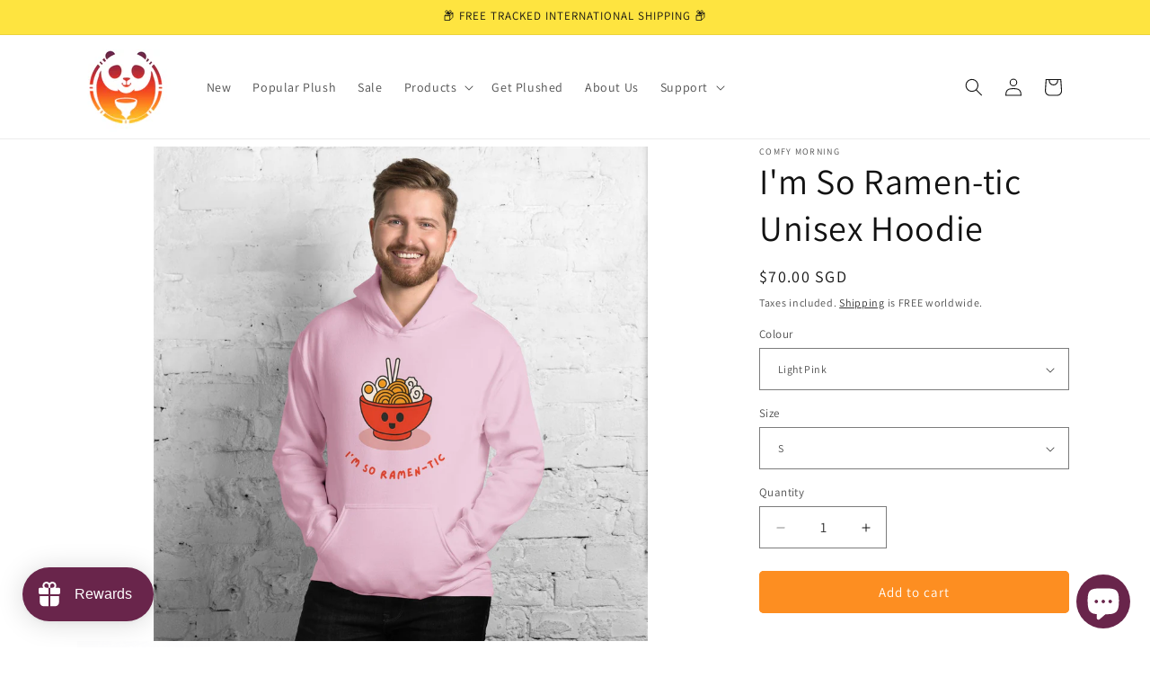

--- FILE ---
content_type: text/javascript; charset=utf-8
request_url: https://www.comfymorning.com/en-sg/products/im-so-ramen-tic-unisex-hoodie.js
body_size: 4072
content:
{"id":7291276361901,"title":"I'm So Ramen-tic Unisex Hoodie","handle":"im-so-ramen-tic-unisex-hoodie","description":"Everyone needs a cozy go-to hoodie to curl up in, so go for one that's soft, smooth, and stylish. It's the perfect choice for cooler evenings!\u003cbr\u003e\r\n\u003cbr\u003e\r\n• 50% pre-shrunk cotton, 50% polyester\u003cbr\u003e\r\n• Fabric weight: 8.0 oz\/yd² (271.25 g\/m²)\u003cbr\u003e\r\n• Air-jet spun yarn with a soft feel and reduced pilling\u003cbr\u003e\r\n• Double-lined hood with matching drawcord\u003cbr\u003e\r\n• Quarter-turned body to avoid crease down the middle\u003cbr\u003e\r\n• 1 × 1 athletic rib-knit cuffs and waistband with spandex\u003cbr\u003e\r\n• Front pouch pocket\u003cbr\u003e\r\n• Double-needle stitched collar, shoulders, armholes, cuffs, and hem\u003cbr\u003e\r\n• Blank product sourced from Honduras, Mexico, or Nicaragua\u003cbr\u003e\n\u003cbr\u003e\nThis product is made especially for you as soon as you place an order, which is why it takes us a bit longer to deliver it to you. Making products on demand instead of in bulk helps reduce overproduction, so thank you for making thoughtful purchasing decisions!\u003cp\u003e\u003cstrong class=\"size-guide-title\"\u003eSize guide\u003c\/strong\u003e\u003c\/p\u003e\u003cdiv class=\"table-responsive dynamic\" data-unit-system=\"imperial\"\u003e\u003ctable cellpadding=\"5\"\u003e\u003ctbody\u003e\n\u003ctr\u003e\n\u003ctd\u003e \u003c\/td\u003e\n\u003ctd\u003e\u003cstrong\u003eLENGTH (inches)\u003c\/strong\u003e\u003c\/td\u003e\n\u003ctd\u003e\u003cstrong\u003eWIDTH (inches)\u003c\/strong\u003e\u003c\/td\u003e\n\u003c\/tr\u003e\n\u003ctr\u003e\n\u003ctd\u003e\u003cstrong\u003eS\u003c\/strong\u003e\u003c\/td\u003e\n\u003ctd\u003e27\u003c\/td\u003e\n\u003ctd\u003e20\u003c\/td\u003e\n\u003c\/tr\u003e\n\u003ctr\u003e\n\u003ctd\u003e\u003cstrong\u003eM\u003c\/strong\u003e\u003c\/td\u003e\n\u003ctd\u003e28\u003c\/td\u003e\n\u003ctd\u003e22\u003c\/td\u003e\n\u003c\/tr\u003e\n\u003ctr\u003e\n\u003ctd\u003e\u003cstrong\u003eL\u003c\/strong\u003e\u003c\/td\u003e\n\u003ctd\u003e29\u003c\/td\u003e\n\u003ctd\u003e24\u003c\/td\u003e\n\u003c\/tr\u003e\n\u003ctr\u003e\n\u003ctd\u003e\u003cstrong\u003eXL\u003c\/strong\u003e\u003c\/td\u003e\n\u003ctd\u003e30\u003c\/td\u003e\n\u003ctd\u003e26\u003c\/td\u003e\n\u003c\/tr\u003e\n\u003ctr\u003e\n\u003ctd\u003e\u003cstrong\u003e2XL\u003c\/strong\u003e\u003c\/td\u003e\n\u003ctd\u003e31\u003c\/td\u003e\n\u003ctd\u003e28\u003c\/td\u003e\n\u003c\/tr\u003e\n\u003ctr\u003e\n\u003ctd\u003e\u003cstrong\u003e3XL\u003c\/strong\u003e\u003c\/td\u003e\n\u003ctd\u003e32\u003c\/td\u003e\n\u003ctd\u003e30\u003c\/td\u003e\n\u003c\/tr\u003e\n\u003c\/tbody\u003e\u003c\/table\u003e\u003c\/div\u003e\u003cdiv class=\"table-responsive dynamic\" data-unit-system=\"metric\"\u003e\u003ctable cellpadding=\"5\"\u003e\u003ctbody\u003e\n\u003ctr\u003e\n\u003ctd\u003e \u003c\/td\u003e\n\u003ctd\u003e\u003cstrong\u003eLENGTH (cm)\u003c\/strong\u003e\u003c\/td\u003e\n\u003ctd\u003e\u003cstrong\u003eWIDTH (cm)\u003c\/strong\u003e\u003c\/td\u003e\n\u003c\/tr\u003e\n\u003ctr\u003e\n\u003ctd\u003e\u003cstrong\u003eS\u003c\/strong\u003e\u003c\/td\u003e\n\u003ctd\u003e68.6\u003c\/td\u003e\n\u003ctd\u003e50.8\u003c\/td\u003e\n\u003c\/tr\u003e\n\u003ctr\u003e\n\u003ctd\u003e\u003cstrong\u003eM\u003c\/strong\u003e\u003c\/td\u003e\n\u003ctd\u003e71.1\u003c\/td\u003e\n\u003ctd\u003e55.9\u003c\/td\u003e\n\u003c\/tr\u003e\n\u003ctr\u003e\n\u003ctd\u003e\u003cstrong\u003eL\u003c\/strong\u003e\u003c\/td\u003e\n\u003ctd\u003e73.7\u003c\/td\u003e\n\u003ctd\u003e61\u003c\/td\u003e\n\u003c\/tr\u003e\n\u003ctr\u003e\n\u003ctd\u003e\u003cstrong\u003eXL\u003c\/strong\u003e\u003c\/td\u003e\n\u003ctd\u003e76.2\u003c\/td\u003e\n\u003ctd\u003e66\u003c\/td\u003e\n\u003c\/tr\u003e\n\u003ctr\u003e\n\u003ctd\u003e\u003cstrong\u003e2XL\u003c\/strong\u003e\u003c\/td\u003e\n\u003ctd\u003e78.7\u003c\/td\u003e\n\u003ctd\u003e71.1\u003c\/td\u003e\n\u003c\/tr\u003e\n\u003ctr\u003e\n\u003ctd\u003e\u003cstrong\u003e3XL\u003c\/strong\u003e\u003c\/td\u003e\n\u003ctd\u003e81.3\u003c\/td\u003e\n\u003ctd\u003e76.2\u003c\/td\u003e\n\u003c\/tr\u003e\n\u003c\/tbody\u003e\u003c\/table\u003e\u003c\/div\u003e","published_at":"2022-12-12T22:06:47+11:00","created_at":"2022-12-12T22:06:00+11:00","vendor":"Comfy Morning","type":"","tags":["Free Delivery"],"price":7000,"price_min":7000,"price_max":7000,"available":true,"price_varies":false,"compare_at_price":null,"compare_at_price_min":0,"compare_at_price_max":0,"compare_at_price_varies":false,"variants":[{"id":42031422046381,"title":"Light Pink \/ S","option1":"Light Pink","option2":"S","option3":null,"sku":"3586255_10849","requires_shipping":true,"taxable":true,"featured_image":{"id":32717735526573,"product_id":7291276361901,"position":1,"created_at":"2023-01-15T22:49:04+11:00","updated_at":"2023-01-15T22:49:04+11:00","alt":"I'm So Ramen-tic Unisex Hoodie","width":2000,"height":2000,"src":"https:\/\/cdn.shopify.com\/s\/files\/1\/0536\/9741\/3293\/products\/Im-So-Ramen-tic-Unisex-Hoodie.jpg?v=1673783344","variant_ids":[42031422046381,42031422079149,42031422111917,42031422144685,42031422177453,42031422210221]},"available":true,"name":"I'm So Ramen-tic Unisex Hoodie - Light Pink \/ S","public_title":"Light Pink \/ S","options":["Light Pink","S"],"price":7000,"weight":454,"compare_at_price":null,"inventory_management":"shopify","barcode":null,"featured_media":{"alt":"I'm So Ramen-tic Unisex Hoodie","id":25039813410989,"position":1,"preview_image":{"aspect_ratio":1.0,"height":2000,"width":2000,"src":"https:\/\/cdn.shopify.com\/s\/files\/1\/0536\/9741\/3293\/products\/Im-So-Ramen-tic-Unisex-Hoodie.jpg?v=1673783344"}},"requires_selling_plan":false,"selling_plan_allocations":[]},{"id":42031422079149,"title":"Light Pink \/ M","option1":"Light Pink","option2":"M","option3":null,"sku":"3586255_10850","requires_shipping":true,"taxable":true,"featured_image":{"id":32717735526573,"product_id":7291276361901,"position":1,"created_at":"2023-01-15T22:49:04+11:00","updated_at":"2023-01-15T22:49:04+11:00","alt":"I'm So Ramen-tic Unisex Hoodie","width":2000,"height":2000,"src":"https:\/\/cdn.shopify.com\/s\/files\/1\/0536\/9741\/3293\/products\/Im-So-Ramen-tic-Unisex-Hoodie.jpg?v=1673783344","variant_ids":[42031422046381,42031422079149,42031422111917,42031422144685,42031422177453,42031422210221]},"available":true,"name":"I'm So Ramen-tic Unisex Hoodie - Light Pink \/ M","public_title":"Light Pink \/ M","options":["Light Pink","M"],"price":7000,"weight":468,"compare_at_price":null,"inventory_management":"shopify","barcode":null,"featured_media":{"alt":"I'm So Ramen-tic Unisex Hoodie","id":25039813410989,"position":1,"preview_image":{"aspect_ratio":1.0,"height":2000,"width":2000,"src":"https:\/\/cdn.shopify.com\/s\/files\/1\/0536\/9741\/3293\/products\/Im-So-Ramen-tic-Unisex-Hoodie.jpg?v=1673783344"}},"requires_selling_plan":false,"selling_plan_allocations":[]},{"id":42031422111917,"title":"Light Pink \/ L","option1":"Light Pink","option2":"L","option3":null,"sku":"3586255_10851","requires_shipping":true,"taxable":true,"featured_image":{"id":32717735526573,"product_id":7291276361901,"position":1,"created_at":"2023-01-15T22:49:04+11:00","updated_at":"2023-01-15T22:49:04+11:00","alt":"I'm So Ramen-tic Unisex Hoodie","width":2000,"height":2000,"src":"https:\/\/cdn.shopify.com\/s\/files\/1\/0536\/9741\/3293\/products\/Im-So-Ramen-tic-Unisex-Hoodie.jpg?v=1673783344","variant_ids":[42031422046381,42031422079149,42031422111917,42031422144685,42031422177453,42031422210221]},"available":true,"name":"I'm So Ramen-tic Unisex Hoodie - Light Pink \/ L","public_title":"Light Pink \/ L","options":["Light Pink","L"],"price":7000,"weight":567,"compare_at_price":null,"inventory_management":"shopify","barcode":null,"featured_media":{"alt":"I'm So Ramen-tic Unisex Hoodie","id":25039813410989,"position":1,"preview_image":{"aspect_ratio":1.0,"height":2000,"width":2000,"src":"https:\/\/cdn.shopify.com\/s\/files\/1\/0536\/9741\/3293\/products\/Im-So-Ramen-tic-Unisex-Hoodie.jpg?v=1673783344"}},"requires_selling_plan":false,"selling_plan_allocations":[]},{"id":42031422144685,"title":"Light Pink \/ XL","option1":"Light Pink","option2":"XL","option3":null,"sku":"3586255_10852","requires_shipping":true,"taxable":true,"featured_image":{"id":32717735526573,"product_id":7291276361901,"position":1,"created_at":"2023-01-15T22:49:04+11:00","updated_at":"2023-01-15T22:49:04+11:00","alt":"I'm So Ramen-tic Unisex Hoodie","width":2000,"height":2000,"src":"https:\/\/cdn.shopify.com\/s\/files\/1\/0536\/9741\/3293\/products\/Im-So-Ramen-tic-Unisex-Hoodie.jpg?v=1673783344","variant_ids":[42031422046381,42031422079149,42031422111917,42031422144685,42031422177453,42031422210221]},"available":true,"name":"I'm So Ramen-tic Unisex Hoodie - Light Pink \/ XL","public_title":"Light Pink \/ XL","options":["Light Pink","XL"],"price":7000,"weight":618,"compare_at_price":null,"inventory_management":"shopify","barcode":null,"featured_media":{"alt":"I'm So Ramen-tic Unisex Hoodie","id":25039813410989,"position":1,"preview_image":{"aspect_ratio":1.0,"height":2000,"width":2000,"src":"https:\/\/cdn.shopify.com\/s\/files\/1\/0536\/9741\/3293\/products\/Im-So-Ramen-tic-Unisex-Hoodie.jpg?v=1673783344"}},"requires_selling_plan":false,"selling_plan_allocations":[]},{"id":42031422177453,"title":"Light Pink \/ 2XL","option1":"Light Pink","option2":"2XL","option3":null,"sku":"3586255_10853","requires_shipping":true,"taxable":true,"featured_image":{"id":32717735526573,"product_id":7291276361901,"position":1,"created_at":"2023-01-15T22:49:04+11:00","updated_at":"2023-01-15T22:49:04+11:00","alt":"I'm So Ramen-tic Unisex Hoodie","width":2000,"height":2000,"src":"https:\/\/cdn.shopify.com\/s\/files\/1\/0536\/9741\/3293\/products\/Im-So-Ramen-tic-Unisex-Hoodie.jpg?v=1673783344","variant_ids":[42031422046381,42031422079149,42031422111917,42031422144685,42031422177453,42031422210221]},"available":true,"name":"I'm So Ramen-tic Unisex Hoodie - Light Pink \/ 2XL","public_title":"Light Pink \/ 2XL","options":["Light Pink","2XL"],"price":7000,"weight":638,"compare_at_price":null,"inventory_management":"shopify","barcode":null,"featured_media":{"alt":"I'm So Ramen-tic Unisex Hoodie","id":25039813410989,"position":1,"preview_image":{"aspect_ratio":1.0,"height":2000,"width":2000,"src":"https:\/\/cdn.shopify.com\/s\/files\/1\/0536\/9741\/3293\/products\/Im-So-Ramen-tic-Unisex-Hoodie.jpg?v=1673783344"}},"requires_selling_plan":false,"selling_plan_allocations":[]},{"id":42031422210221,"title":"Light Pink \/ 3XL","option1":"Light Pink","option2":"3XL","option3":null,"sku":"3586255_10854","requires_shipping":true,"taxable":true,"featured_image":{"id":32717735526573,"product_id":7291276361901,"position":1,"created_at":"2023-01-15T22:49:04+11:00","updated_at":"2023-01-15T22:49:04+11:00","alt":"I'm So Ramen-tic Unisex Hoodie","width":2000,"height":2000,"src":"https:\/\/cdn.shopify.com\/s\/files\/1\/0536\/9741\/3293\/products\/Im-So-Ramen-tic-Unisex-Hoodie.jpg?v=1673783344","variant_ids":[42031422046381,42031422079149,42031422111917,42031422144685,42031422177453,42031422210221]},"available":true,"name":"I'm So Ramen-tic Unisex Hoodie - Light Pink \/ 3XL","public_title":"Light Pink \/ 3XL","options":["Light Pink","3XL"],"price":7000,"weight":714,"compare_at_price":null,"inventory_management":"shopify","barcode":null,"featured_media":{"alt":"I'm So Ramen-tic Unisex Hoodie","id":25039813410989,"position":1,"preview_image":{"aspect_ratio":1.0,"height":2000,"width":2000,"src":"https:\/\/cdn.shopify.com\/s\/files\/1\/0536\/9741\/3293\/products\/Im-So-Ramen-tic-Unisex-Hoodie.jpg?v=1673783344"}},"requires_selling_plan":false,"selling_plan_allocations":[]},{"id":42031420113069,"title":"Black \/ S","option1":"Black","option2":"S","option3":null,"sku":"3586255_5530","requires_shipping":true,"taxable":true,"featured_image":{"id":32717735723181,"product_id":7291276361901,"position":3,"created_at":"2023-01-15T22:49:18+11:00","updated_at":"2023-01-15T22:49:18+11:00","alt":"I'm So Ramen-tic Unisex Hoodie","width":2000,"height":2000,"src":"https:\/\/cdn.shopify.com\/s\/files\/1\/0536\/9741\/3293\/products\/Im-So-Ramen-tic-Unisex-Hoodie-3.jpg?v=1673783358","variant_ids":[42031420113069,42031420145837,42031420178605,42031420211373,42031420244141,42031420276909]},"available":true,"name":"I'm So Ramen-tic Unisex Hoodie - Black \/ S","public_title":"Black \/ S","options":["Black","S"],"price":7000,"weight":454,"compare_at_price":null,"inventory_management":"shopify","barcode":null,"featured_media":{"alt":"I'm So Ramen-tic Unisex Hoodie","id":25039813607597,"position":3,"preview_image":{"aspect_ratio":1.0,"height":2000,"width":2000,"src":"https:\/\/cdn.shopify.com\/s\/files\/1\/0536\/9741\/3293\/products\/Im-So-Ramen-tic-Unisex-Hoodie-3.jpg?v=1673783358"}},"requires_selling_plan":false,"selling_plan_allocations":[]},{"id":42031420145837,"title":"Black \/ M","option1":"Black","option2":"M","option3":null,"sku":"3586255_5531","requires_shipping":true,"taxable":true,"featured_image":{"id":32717735723181,"product_id":7291276361901,"position":3,"created_at":"2023-01-15T22:49:18+11:00","updated_at":"2023-01-15T22:49:18+11:00","alt":"I'm So Ramen-tic Unisex Hoodie","width":2000,"height":2000,"src":"https:\/\/cdn.shopify.com\/s\/files\/1\/0536\/9741\/3293\/products\/Im-So-Ramen-tic-Unisex-Hoodie-3.jpg?v=1673783358","variant_ids":[42031420113069,42031420145837,42031420178605,42031420211373,42031420244141,42031420276909]},"available":true,"name":"I'm So Ramen-tic Unisex Hoodie - Black \/ M","public_title":"Black \/ M","options":["Black","M"],"price":7000,"weight":468,"compare_at_price":null,"inventory_management":"shopify","barcode":null,"featured_media":{"alt":"I'm So Ramen-tic Unisex Hoodie","id":25039813607597,"position":3,"preview_image":{"aspect_ratio":1.0,"height":2000,"width":2000,"src":"https:\/\/cdn.shopify.com\/s\/files\/1\/0536\/9741\/3293\/products\/Im-So-Ramen-tic-Unisex-Hoodie-3.jpg?v=1673783358"}},"requires_selling_plan":false,"selling_plan_allocations":[]},{"id":42031420178605,"title":"Black \/ L","option1":"Black","option2":"L","option3":null,"sku":"3586255_5532","requires_shipping":true,"taxable":true,"featured_image":{"id":32717735723181,"product_id":7291276361901,"position":3,"created_at":"2023-01-15T22:49:18+11:00","updated_at":"2023-01-15T22:49:18+11:00","alt":"I'm So Ramen-tic Unisex Hoodie","width":2000,"height":2000,"src":"https:\/\/cdn.shopify.com\/s\/files\/1\/0536\/9741\/3293\/products\/Im-So-Ramen-tic-Unisex-Hoodie-3.jpg?v=1673783358","variant_ids":[42031420113069,42031420145837,42031420178605,42031420211373,42031420244141,42031420276909]},"available":true,"name":"I'm So Ramen-tic Unisex Hoodie - Black \/ L","public_title":"Black \/ L","options":["Black","L"],"price":7000,"weight":567,"compare_at_price":null,"inventory_management":"shopify","barcode":null,"featured_media":{"alt":"I'm So Ramen-tic Unisex Hoodie","id":25039813607597,"position":3,"preview_image":{"aspect_ratio":1.0,"height":2000,"width":2000,"src":"https:\/\/cdn.shopify.com\/s\/files\/1\/0536\/9741\/3293\/products\/Im-So-Ramen-tic-Unisex-Hoodie-3.jpg?v=1673783358"}},"requires_selling_plan":false,"selling_plan_allocations":[]},{"id":42031420211373,"title":"Black \/ XL","option1":"Black","option2":"XL","option3":null,"sku":"3586255_5533","requires_shipping":true,"taxable":true,"featured_image":{"id":32717735723181,"product_id":7291276361901,"position":3,"created_at":"2023-01-15T22:49:18+11:00","updated_at":"2023-01-15T22:49:18+11:00","alt":"I'm So Ramen-tic Unisex Hoodie","width":2000,"height":2000,"src":"https:\/\/cdn.shopify.com\/s\/files\/1\/0536\/9741\/3293\/products\/Im-So-Ramen-tic-Unisex-Hoodie-3.jpg?v=1673783358","variant_ids":[42031420113069,42031420145837,42031420178605,42031420211373,42031420244141,42031420276909]},"available":true,"name":"I'm So Ramen-tic Unisex Hoodie - Black \/ XL","public_title":"Black \/ XL","options":["Black","XL"],"price":7000,"weight":618,"compare_at_price":null,"inventory_management":"shopify","barcode":null,"featured_media":{"alt":"I'm So Ramen-tic Unisex Hoodie","id":25039813607597,"position":3,"preview_image":{"aspect_ratio":1.0,"height":2000,"width":2000,"src":"https:\/\/cdn.shopify.com\/s\/files\/1\/0536\/9741\/3293\/products\/Im-So-Ramen-tic-Unisex-Hoodie-3.jpg?v=1673783358"}},"requires_selling_plan":false,"selling_plan_allocations":[]},{"id":42031420244141,"title":"Black \/ 2XL","option1":"Black","option2":"2XL","option3":null,"sku":"3586255_5534","requires_shipping":true,"taxable":true,"featured_image":{"id":32717735723181,"product_id":7291276361901,"position":3,"created_at":"2023-01-15T22:49:18+11:00","updated_at":"2023-01-15T22:49:18+11:00","alt":"I'm So Ramen-tic Unisex Hoodie","width":2000,"height":2000,"src":"https:\/\/cdn.shopify.com\/s\/files\/1\/0536\/9741\/3293\/products\/Im-So-Ramen-tic-Unisex-Hoodie-3.jpg?v=1673783358","variant_ids":[42031420113069,42031420145837,42031420178605,42031420211373,42031420244141,42031420276909]},"available":true,"name":"I'm So Ramen-tic Unisex Hoodie - Black \/ 2XL","public_title":"Black \/ 2XL","options":["Black","2XL"],"price":7000,"weight":638,"compare_at_price":null,"inventory_management":"shopify","barcode":null,"featured_media":{"alt":"I'm So Ramen-tic Unisex Hoodie","id":25039813607597,"position":3,"preview_image":{"aspect_ratio":1.0,"height":2000,"width":2000,"src":"https:\/\/cdn.shopify.com\/s\/files\/1\/0536\/9741\/3293\/products\/Im-So-Ramen-tic-Unisex-Hoodie-3.jpg?v=1673783358"}},"requires_selling_plan":false,"selling_plan_allocations":[]},{"id":42031420276909,"title":"Black \/ 3XL","option1":"Black","option2":"3XL","option3":null,"sku":"3586255_5535","requires_shipping":true,"taxable":true,"featured_image":{"id":32717735723181,"product_id":7291276361901,"position":3,"created_at":"2023-01-15T22:49:18+11:00","updated_at":"2023-01-15T22:49:18+11:00","alt":"I'm So Ramen-tic Unisex Hoodie","width":2000,"height":2000,"src":"https:\/\/cdn.shopify.com\/s\/files\/1\/0536\/9741\/3293\/products\/Im-So-Ramen-tic-Unisex-Hoodie-3.jpg?v=1673783358","variant_ids":[42031420113069,42031420145837,42031420178605,42031420211373,42031420244141,42031420276909]},"available":true,"name":"I'm So Ramen-tic Unisex Hoodie - Black \/ 3XL","public_title":"Black \/ 3XL","options":["Black","3XL"],"price":7000,"weight":714,"compare_at_price":null,"inventory_management":"shopify","barcode":null,"featured_media":{"alt":"I'm So Ramen-tic Unisex Hoodie","id":25039813607597,"position":3,"preview_image":{"aspect_ratio":1.0,"height":2000,"width":2000,"src":"https:\/\/cdn.shopify.com\/s\/files\/1\/0536\/9741\/3293\/products\/Im-So-Ramen-tic-Unisex-Hoodie-3.jpg?v=1673783358"}},"requires_selling_plan":false,"selling_plan_allocations":[]},{"id":42031420309677,"title":"Navy \/ S","option1":"Navy","option2":"S","option3":null,"sku":"3586255_5594","requires_shipping":true,"taxable":true,"featured_image":{"id":32717735755949,"product_id":7291276361901,"position":4,"created_at":"2023-01-15T22:49:25+11:00","updated_at":"2023-01-15T22:49:25+11:00","alt":"I'm So Ramen-tic Unisex Hoodie","width":2000,"height":2000,"src":"https:\/\/cdn.shopify.com\/s\/files\/1\/0536\/9741\/3293\/products\/Im-So-Ramen-tic-Unisex-Hoodie-4.jpg?v=1673783365","variant_ids":[42031420309677,42031420342445,42031420375213,42031420407981,42031420440749,42031420473517]},"available":true,"name":"I'm So Ramen-tic Unisex Hoodie - Navy \/ S","public_title":"Navy \/ S","options":["Navy","S"],"price":7000,"weight":454,"compare_at_price":null,"inventory_management":"shopify","barcode":null,"featured_media":{"alt":"I'm So Ramen-tic Unisex Hoodie","id":25039813640365,"position":4,"preview_image":{"aspect_ratio":1.0,"height":2000,"width":2000,"src":"https:\/\/cdn.shopify.com\/s\/files\/1\/0536\/9741\/3293\/products\/Im-So-Ramen-tic-Unisex-Hoodie-4.jpg?v=1673783365"}},"requires_selling_plan":false,"selling_plan_allocations":[]},{"id":42031420342445,"title":"Navy \/ M","option1":"Navy","option2":"M","option3":null,"sku":"3586255_5595","requires_shipping":true,"taxable":true,"featured_image":{"id":32717735755949,"product_id":7291276361901,"position":4,"created_at":"2023-01-15T22:49:25+11:00","updated_at":"2023-01-15T22:49:25+11:00","alt":"I'm So Ramen-tic Unisex Hoodie","width":2000,"height":2000,"src":"https:\/\/cdn.shopify.com\/s\/files\/1\/0536\/9741\/3293\/products\/Im-So-Ramen-tic-Unisex-Hoodie-4.jpg?v=1673783365","variant_ids":[42031420309677,42031420342445,42031420375213,42031420407981,42031420440749,42031420473517]},"available":true,"name":"I'm So Ramen-tic Unisex Hoodie - Navy \/ M","public_title":"Navy \/ M","options":["Navy","M"],"price":7000,"weight":468,"compare_at_price":null,"inventory_management":"shopify","barcode":null,"featured_media":{"alt":"I'm So Ramen-tic Unisex Hoodie","id":25039813640365,"position":4,"preview_image":{"aspect_ratio":1.0,"height":2000,"width":2000,"src":"https:\/\/cdn.shopify.com\/s\/files\/1\/0536\/9741\/3293\/products\/Im-So-Ramen-tic-Unisex-Hoodie-4.jpg?v=1673783365"}},"requires_selling_plan":false,"selling_plan_allocations":[]},{"id":42031420375213,"title":"Navy \/ L","option1":"Navy","option2":"L","option3":null,"sku":"3586255_5596","requires_shipping":true,"taxable":true,"featured_image":{"id":32717735755949,"product_id":7291276361901,"position":4,"created_at":"2023-01-15T22:49:25+11:00","updated_at":"2023-01-15T22:49:25+11:00","alt":"I'm So Ramen-tic Unisex Hoodie","width":2000,"height":2000,"src":"https:\/\/cdn.shopify.com\/s\/files\/1\/0536\/9741\/3293\/products\/Im-So-Ramen-tic-Unisex-Hoodie-4.jpg?v=1673783365","variant_ids":[42031420309677,42031420342445,42031420375213,42031420407981,42031420440749,42031420473517]},"available":true,"name":"I'm So Ramen-tic Unisex Hoodie - Navy \/ L","public_title":"Navy \/ L","options":["Navy","L"],"price":7000,"weight":567,"compare_at_price":null,"inventory_management":"shopify","barcode":null,"featured_media":{"alt":"I'm So Ramen-tic Unisex Hoodie","id":25039813640365,"position":4,"preview_image":{"aspect_ratio":1.0,"height":2000,"width":2000,"src":"https:\/\/cdn.shopify.com\/s\/files\/1\/0536\/9741\/3293\/products\/Im-So-Ramen-tic-Unisex-Hoodie-4.jpg?v=1673783365"}},"requires_selling_plan":false,"selling_plan_allocations":[]},{"id":42031420407981,"title":"Navy \/ XL","option1":"Navy","option2":"XL","option3":null,"sku":"3586255_5597","requires_shipping":true,"taxable":true,"featured_image":{"id":32717735755949,"product_id":7291276361901,"position":4,"created_at":"2023-01-15T22:49:25+11:00","updated_at":"2023-01-15T22:49:25+11:00","alt":"I'm So Ramen-tic Unisex Hoodie","width":2000,"height":2000,"src":"https:\/\/cdn.shopify.com\/s\/files\/1\/0536\/9741\/3293\/products\/Im-So-Ramen-tic-Unisex-Hoodie-4.jpg?v=1673783365","variant_ids":[42031420309677,42031420342445,42031420375213,42031420407981,42031420440749,42031420473517]},"available":true,"name":"I'm So Ramen-tic Unisex Hoodie - Navy \/ XL","public_title":"Navy \/ XL","options":["Navy","XL"],"price":7000,"weight":618,"compare_at_price":null,"inventory_management":"shopify","barcode":null,"featured_media":{"alt":"I'm So Ramen-tic Unisex Hoodie","id":25039813640365,"position":4,"preview_image":{"aspect_ratio":1.0,"height":2000,"width":2000,"src":"https:\/\/cdn.shopify.com\/s\/files\/1\/0536\/9741\/3293\/products\/Im-So-Ramen-tic-Unisex-Hoodie-4.jpg?v=1673783365"}},"requires_selling_plan":false,"selling_plan_allocations":[]},{"id":42031420440749,"title":"Navy \/ 2XL","option1":"Navy","option2":"2XL","option3":null,"sku":"3586255_5598","requires_shipping":true,"taxable":true,"featured_image":{"id":32717735755949,"product_id":7291276361901,"position":4,"created_at":"2023-01-15T22:49:25+11:00","updated_at":"2023-01-15T22:49:25+11:00","alt":"I'm So Ramen-tic Unisex Hoodie","width":2000,"height":2000,"src":"https:\/\/cdn.shopify.com\/s\/files\/1\/0536\/9741\/3293\/products\/Im-So-Ramen-tic-Unisex-Hoodie-4.jpg?v=1673783365","variant_ids":[42031420309677,42031420342445,42031420375213,42031420407981,42031420440749,42031420473517]},"available":true,"name":"I'm So Ramen-tic Unisex Hoodie - Navy \/ 2XL","public_title":"Navy \/ 2XL","options":["Navy","2XL"],"price":7000,"weight":638,"compare_at_price":null,"inventory_management":"shopify","barcode":null,"featured_media":{"alt":"I'm So Ramen-tic Unisex Hoodie","id":25039813640365,"position":4,"preview_image":{"aspect_ratio":1.0,"height":2000,"width":2000,"src":"https:\/\/cdn.shopify.com\/s\/files\/1\/0536\/9741\/3293\/products\/Im-So-Ramen-tic-Unisex-Hoodie-4.jpg?v=1673783365"}},"requires_selling_plan":false,"selling_plan_allocations":[]},{"id":42031420473517,"title":"Navy \/ 3XL","option1":"Navy","option2":"3XL","option3":null,"sku":"3586255_5599","requires_shipping":true,"taxable":true,"featured_image":{"id":32717735755949,"product_id":7291276361901,"position":4,"created_at":"2023-01-15T22:49:25+11:00","updated_at":"2023-01-15T22:49:25+11:00","alt":"I'm So Ramen-tic Unisex Hoodie","width":2000,"height":2000,"src":"https:\/\/cdn.shopify.com\/s\/files\/1\/0536\/9741\/3293\/products\/Im-So-Ramen-tic-Unisex-Hoodie-4.jpg?v=1673783365","variant_ids":[42031420309677,42031420342445,42031420375213,42031420407981,42031420440749,42031420473517]},"available":true,"name":"I'm So Ramen-tic Unisex Hoodie - Navy \/ 3XL","public_title":"Navy \/ 3XL","options":["Navy","3XL"],"price":7000,"weight":714,"compare_at_price":null,"inventory_management":"shopify","barcode":null,"featured_media":{"alt":"I'm So Ramen-tic Unisex Hoodie","id":25039813640365,"position":4,"preview_image":{"aspect_ratio":1.0,"height":2000,"width":2000,"src":"https:\/\/cdn.shopify.com\/s\/files\/1\/0536\/9741\/3293\/products\/Im-So-Ramen-tic-Unisex-Hoodie-4.jpg?v=1673783365"}},"requires_selling_plan":false,"selling_plan_allocations":[]},{"id":42031420506285,"title":"Maroon \/ S","option1":"Maroon","option2":"S","option3":null,"sku":"3586255_5586","requires_shipping":true,"taxable":true,"featured_image":{"id":32717735788717,"product_id":7291276361901,"position":5,"created_at":"2023-01-15T22:49:32+11:00","updated_at":"2023-01-15T22:49:32+11:00","alt":"I'm So Ramen-tic Unisex Hoodie","width":2000,"height":2000,"src":"https:\/\/cdn.shopify.com\/s\/files\/1\/0536\/9741\/3293\/products\/Im-So-Ramen-tic-Unisex-Hoodie-5.jpg?v=1673783372","variant_ids":[42031420506285,42031420539053,42031420571821,42031420604589,42031420637357,42031420670125]},"available":true,"name":"I'm So Ramen-tic Unisex Hoodie - Maroon \/ S","public_title":"Maroon \/ S","options":["Maroon","S"],"price":7000,"weight":454,"compare_at_price":null,"inventory_management":"shopify","barcode":null,"featured_media":{"alt":"I'm So Ramen-tic Unisex Hoodie","id":25039813673133,"position":5,"preview_image":{"aspect_ratio":1.0,"height":2000,"width":2000,"src":"https:\/\/cdn.shopify.com\/s\/files\/1\/0536\/9741\/3293\/products\/Im-So-Ramen-tic-Unisex-Hoodie-5.jpg?v=1673783372"}},"requires_selling_plan":false,"selling_plan_allocations":[]},{"id":42031420539053,"title":"Maroon \/ M","option1":"Maroon","option2":"M","option3":null,"sku":"3586255_5587","requires_shipping":true,"taxable":true,"featured_image":{"id":32717735788717,"product_id":7291276361901,"position":5,"created_at":"2023-01-15T22:49:32+11:00","updated_at":"2023-01-15T22:49:32+11:00","alt":"I'm So Ramen-tic Unisex Hoodie","width":2000,"height":2000,"src":"https:\/\/cdn.shopify.com\/s\/files\/1\/0536\/9741\/3293\/products\/Im-So-Ramen-tic-Unisex-Hoodie-5.jpg?v=1673783372","variant_ids":[42031420506285,42031420539053,42031420571821,42031420604589,42031420637357,42031420670125]},"available":true,"name":"I'm So Ramen-tic Unisex Hoodie - Maroon \/ M","public_title":"Maroon \/ M","options":["Maroon","M"],"price":7000,"weight":468,"compare_at_price":null,"inventory_management":"shopify","barcode":null,"featured_media":{"alt":"I'm So Ramen-tic Unisex Hoodie","id":25039813673133,"position":5,"preview_image":{"aspect_ratio":1.0,"height":2000,"width":2000,"src":"https:\/\/cdn.shopify.com\/s\/files\/1\/0536\/9741\/3293\/products\/Im-So-Ramen-tic-Unisex-Hoodie-5.jpg?v=1673783372"}},"requires_selling_plan":false,"selling_plan_allocations":[]},{"id":42031420571821,"title":"Maroon \/ L","option1":"Maroon","option2":"L","option3":null,"sku":"3586255_5588","requires_shipping":true,"taxable":true,"featured_image":{"id":32717735788717,"product_id":7291276361901,"position":5,"created_at":"2023-01-15T22:49:32+11:00","updated_at":"2023-01-15T22:49:32+11:00","alt":"I'm So Ramen-tic Unisex Hoodie","width":2000,"height":2000,"src":"https:\/\/cdn.shopify.com\/s\/files\/1\/0536\/9741\/3293\/products\/Im-So-Ramen-tic-Unisex-Hoodie-5.jpg?v=1673783372","variant_ids":[42031420506285,42031420539053,42031420571821,42031420604589,42031420637357,42031420670125]},"available":true,"name":"I'm So Ramen-tic Unisex Hoodie - Maroon \/ L","public_title":"Maroon \/ L","options":["Maroon","L"],"price":7000,"weight":567,"compare_at_price":null,"inventory_management":"shopify","barcode":null,"featured_media":{"alt":"I'm So Ramen-tic Unisex Hoodie","id":25039813673133,"position":5,"preview_image":{"aspect_ratio":1.0,"height":2000,"width":2000,"src":"https:\/\/cdn.shopify.com\/s\/files\/1\/0536\/9741\/3293\/products\/Im-So-Ramen-tic-Unisex-Hoodie-5.jpg?v=1673783372"}},"requires_selling_plan":false,"selling_plan_allocations":[]},{"id":42031420604589,"title":"Maroon \/ XL","option1":"Maroon","option2":"XL","option3":null,"sku":"3586255_5589","requires_shipping":true,"taxable":true,"featured_image":{"id":32717735788717,"product_id":7291276361901,"position":5,"created_at":"2023-01-15T22:49:32+11:00","updated_at":"2023-01-15T22:49:32+11:00","alt":"I'm So Ramen-tic Unisex Hoodie","width":2000,"height":2000,"src":"https:\/\/cdn.shopify.com\/s\/files\/1\/0536\/9741\/3293\/products\/Im-So-Ramen-tic-Unisex-Hoodie-5.jpg?v=1673783372","variant_ids":[42031420506285,42031420539053,42031420571821,42031420604589,42031420637357,42031420670125]},"available":true,"name":"I'm So Ramen-tic Unisex Hoodie - Maroon \/ XL","public_title":"Maroon \/ XL","options":["Maroon","XL"],"price":7000,"weight":618,"compare_at_price":null,"inventory_management":"shopify","barcode":null,"featured_media":{"alt":"I'm So Ramen-tic Unisex Hoodie","id":25039813673133,"position":5,"preview_image":{"aspect_ratio":1.0,"height":2000,"width":2000,"src":"https:\/\/cdn.shopify.com\/s\/files\/1\/0536\/9741\/3293\/products\/Im-So-Ramen-tic-Unisex-Hoodie-5.jpg?v=1673783372"}},"requires_selling_plan":false,"selling_plan_allocations":[]},{"id":42031420637357,"title":"Maroon \/ 2XL","option1":"Maroon","option2":"2XL","option3":null,"sku":"3586255_5590","requires_shipping":true,"taxable":true,"featured_image":{"id":32717735788717,"product_id":7291276361901,"position":5,"created_at":"2023-01-15T22:49:32+11:00","updated_at":"2023-01-15T22:49:32+11:00","alt":"I'm So Ramen-tic Unisex Hoodie","width":2000,"height":2000,"src":"https:\/\/cdn.shopify.com\/s\/files\/1\/0536\/9741\/3293\/products\/Im-So-Ramen-tic-Unisex-Hoodie-5.jpg?v=1673783372","variant_ids":[42031420506285,42031420539053,42031420571821,42031420604589,42031420637357,42031420670125]},"available":true,"name":"I'm So Ramen-tic Unisex Hoodie - Maroon \/ 2XL","public_title":"Maroon \/ 2XL","options":["Maroon","2XL"],"price":7000,"weight":638,"compare_at_price":null,"inventory_management":"shopify","barcode":null,"featured_media":{"alt":"I'm So Ramen-tic Unisex Hoodie","id":25039813673133,"position":5,"preview_image":{"aspect_ratio":1.0,"height":2000,"width":2000,"src":"https:\/\/cdn.shopify.com\/s\/files\/1\/0536\/9741\/3293\/products\/Im-So-Ramen-tic-Unisex-Hoodie-5.jpg?v=1673783372"}},"requires_selling_plan":false,"selling_plan_allocations":[]},{"id":42031420670125,"title":"Maroon \/ 3XL","option1":"Maroon","option2":"3XL","option3":null,"sku":"3586255_5591","requires_shipping":true,"taxable":true,"featured_image":{"id":32717735788717,"product_id":7291276361901,"position":5,"created_at":"2023-01-15T22:49:32+11:00","updated_at":"2023-01-15T22:49:32+11:00","alt":"I'm So Ramen-tic Unisex Hoodie","width":2000,"height":2000,"src":"https:\/\/cdn.shopify.com\/s\/files\/1\/0536\/9741\/3293\/products\/Im-So-Ramen-tic-Unisex-Hoodie-5.jpg?v=1673783372","variant_ids":[42031420506285,42031420539053,42031420571821,42031420604589,42031420637357,42031420670125]},"available":true,"name":"I'm So Ramen-tic Unisex Hoodie - Maroon \/ 3XL","public_title":"Maroon \/ 3XL","options":["Maroon","3XL"],"price":7000,"weight":714,"compare_at_price":null,"inventory_management":"shopify","barcode":null,"featured_media":{"alt":"I'm So Ramen-tic Unisex Hoodie","id":25039813673133,"position":5,"preview_image":{"aspect_ratio":1.0,"height":2000,"width":2000,"src":"https:\/\/cdn.shopify.com\/s\/files\/1\/0536\/9741\/3293\/products\/Im-So-Ramen-tic-Unisex-Hoodie-5.jpg?v=1673783372"}},"requires_selling_plan":false,"selling_plan_allocations":[]},{"id":42031420702893,"title":"Red \/ S","option1":"Red","option2":"S","option3":null,"sku":"3586255_5538","requires_shipping":true,"taxable":true,"featured_image":{"id":32717735821485,"product_id":7291276361901,"position":6,"created_at":"2023-01-15T22:49:40+11:00","updated_at":"2023-01-15T22:49:40+11:00","alt":"I'm So Ramen-tic Unisex Hoodie","width":2000,"height":2000,"src":"https:\/\/cdn.shopify.com\/s\/files\/1\/0536\/9741\/3293\/products\/Im-So-Ramen-tic-Unisex-Hoodie-6.jpg?v=1673783380","variant_ids":[42031420702893,42031420735661,42031420768429,42031420801197,42031420833965,42031420866733]},"available":true,"name":"I'm So Ramen-tic Unisex Hoodie - Red \/ S","public_title":"Red \/ S","options":["Red","S"],"price":7000,"weight":454,"compare_at_price":null,"inventory_management":"shopify","barcode":null,"featured_media":{"alt":"I'm So Ramen-tic Unisex Hoodie","id":25039813705901,"position":6,"preview_image":{"aspect_ratio":1.0,"height":2000,"width":2000,"src":"https:\/\/cdn.shopify.com\/s\/files\/1\/0536\/9741\/3293\/products\/Im-So-Ramen-tic-Unisex-Hoodie-6.jpg?v=1673783380"}},"requires_selling_plan":false,"selling_plan_allocations":[]},{"id":42031420735661,"title":"Red \/ M","option1":"Red","option2":"M","option3":null,"sku":"3586255_5539","requires_shipping":true,"taxable":true,"featured_image":{"id":32717735821485,"product_id":7291276361901,"position":6,"created_at":"2023-01-15T22:49:40+11:00","updated_at":"2023-01-15T22:49:40+11:00","alt":"I'm So Ramen-tic Unisex Hoodie","width":2000,"height":2000,"src":"https:\/\/cdn.shopify.com\/s\/files\/1\/0536\/9741\/3293\/products\/Im-So-Ramen-tic-Unisex-Hoodie-6.jpg?v=1673783380","variant_ids":[42031420702893,42031420735661,42031420768429,42031420801197,42031420833965,42031420866733]},"available":true,"name":"I'm So Ramen-tic Unisex Hoodie - Red \/ M","public_title":"Red \/ M","options":["Red","M"],"price":7000,"weight":468,"compare_at_price":null,"inventory_management":"shopify","barcode":null,"featured_media":{"alt":"I'm So Ramen-tic Unisex Hoodie","id":25039813705901,"position":6,"preview_image":{"aspect_ratio":1.0,"height":2000,"width":2000,"src":"https:\/\/cdn.shopify.com\/s\/files\/1\/0536\/9741\/3293\/products\/Im-So-Ramen-tic-Unisex-Hoodie-6.jpg?v=1673783380"}},"requires_selling_plan":false,"selling_plan_allocations":[]},{"id":42031420768429,"title":"Red \/ L","option1":"Red","option2":"L","option3":null,"sku":"3586255_5540","requires_shipping":true,"taxable":true,"featured_image":{"id":32717735821485,"product_id":7291276361901,"position":6,"created_at":"2023-01-15T22:49:40+11:00","updated_at":"2023-01-15T22:49:40+11:00","alt":"I'm So Ramen-tic Unisex Hoodie","width":2000,"height":2000,"src":"https:\/\/cdn.shopify.com\/s\/files\/1\/0536\/9741\/3293\/products\/Im-So-Ramen-tic-Unisex-Hoodie-6.jpg?v=1673783380","variant_ids":[42031420702893,42031420735661,42031420768429,42031420801197,42031420833965,42031420866733]},"available":true,"name":"I'm So Ramen-tic Unisex Hoodie - Red \/ L","public_title":"Red \/ L","options":["Red","L"],"price":7000,"weight":567,"compare_at_price":null,"inventory_management":"shopify","barcode":null,"featured_media":{"alt":"I'm So Ramen-tic Unisex Hoodie","id":25039813705901,"position":6,"preview_image":{"aspect_ratio":1.0,"height":2000,"width":2000,"src":"https:\/\/cdn.shopify.com\/s\/files\/1\/0536\/9741\/3293\/products\/Im-So-Ramen-tic-Unisex-Hoodie-6.jpg?v=1673783380"}},"requires_selling_plan":false,"selling_plan_allocations":[]},{"id":42031420801197,"title":"Red \/ XL","option1":"Red","option2":"XL","option3":null,"sku":"3586255_5541","requires_shipping":true,"taxable":true,"featured_image":{"id":32717735821485,"product_id":7291276361901,"position":6,"created_at":"2023-01-15T22:49:40+11:00","updated_at":"2023-01-15T22:49:40+11:00","alt":"I'm So Ramen-tic Unisex Hoodie","width":2000,"height":2000,"src":"https:\/\/cdn.shopify.com\/s\/files\/1\/0536\/9741\/3293\/products\/Im-So-Ramen-tic-Unisex-Hoodie-6.jpg?v=1673783380","variant_ids":[42031420702893,42031420735661,42031420768429,42031420801197,42031420833965,42031420866733]},"available":true,"name":"I'm So Ramen-tic Unisex Hoodie - Red \/ XL","public_title":"Red \/ XL","options":["Red","XL"],"price":7000,"weight":618,"compare_at_price":null,"inventory_management":"shopify","barcode":null,"featured_media":{"alt":"I'm So Ramen-tic Unisex Hoodie","id":25039813705901,"position":6,"preview_image":{"aspect_ratio":1.0,"height":2000,"width":2000,"src":"https:\/\/cdn.shopify.com\/s\/files\/1\/0536\/9741\/3293\/products\/Im-So-Ramen-tic-Unisex-Hoodie-6.jpg?v=1673783380"}},"requires_selling_plan":false,"selling_plan_allocations":[]},{"id":42031420833965,"title":"Red \/ 2XL","option1":"Red","option2":"2XL","option3":null,"sku":"3586255_5542","requires_shipping":true,"taxable":true,"featured_image":{"id":32717735821485,"product_id":7291276361901,"position":6,"created_at":"2023-01-15T22:49:40+11:00","updated_at":"2023-01-15T22:49:40+11:00","alt":"I'm So Ramen-tic Unisex Hoodie","width":2000,"height":2000,"src":"https:\/\/cdn.shopify.com\/s\/files\/1\/0536\/9741\/3293\/products\/Im-So-Ramen-tic-Unisex-Hoodie-6.jpg?v=1673783380","variant_ids":[42031420702893,42031420735661,42031420768429,42031420801197,42031420833965,42031420866733]},"available":true,"name":"I'm So Ramen-tic Unisex Hoodie - Red \/ 2XL","public_title":"Red \/ 2XL","options":["Red","2XL"],"price":7000,"weight":638,"compare_at_price":null,"inventory_management":"shopify","barcode":null,"featured_media":{"alt":"I'm So Ramen-tic Unisex Hoodie","id":25039813705901,"position":6,"preview_image":{"aspect_ratio":1.0,"height":2000,"width":2000,"src":"https:\/\/cdn.shopify.com\/s\/files\/1\/0536\/9741\/3293\/products\/Im-So-Ramen-tic-Unisex-Hoodie-6.jpg?v=1673783380"}},"requires_selling_plan":false,"selling_plan_allocations":[]},{"id":42031420866733,"title":"Red \/ 3XL","option1":"Red","option2":"3XL","option3":null,"sku":"3586255_5543","requires_shipping":true,"taxable":true,"featured_image":{"id":32717735821485,"product_id":7291276361901,"position":6,"created_at":"2023-01-15T22:49:40+11:00","updated_at":"2023-01-15T22:49:40+11:00","alt":"I'm So Ramen-tic Unisex Hoodie","width":2000,"height":2000,"src":"https:\/\/cdn.shopify.com\/s\/files\/1\/0536\/9741\/3293\/products\/Im-So-Ramen-tic-Unisex-Hoodie-6.jpg?v=1673783380","variant_ids":[42031420702893,42031420735661,42031420768429,42031420801197,42031420833965,42031420866733]},"available":true,"name":"I'm So Ramen-tic Unisex Hoodie - Red \/ 3XL","public_title":"Red \/ 3XL","options":["Red","3XL"],"price":7000,"weight":714,"compare_at_price":null,"inventory_management":"shopify","barcode":null,"featured_media":{"alt":"I'm So Ramen-tic Unisex Hoodie","id":25039813705901,"position":6,"preview_image":{"aspect_ratio":1.0,"height":2000,"width":2000,"src":"https:\/\/cdn.shopify.com\/s\/files\/1\/0536\/9741\/3293\/products\/Im-So-Ramen-tic-Unisex-Hoodie-6.jpg?v=1673783380"}},"requires_selling_plan":false,"selling_plan_allocations":[]},{"id":42031420899501,"title":"Dark Heather \/ S","option1":"Dark Heather","option2":"S","option3":null,"sku":"3586255_10806","requires_shipping":true,"taxable":true,"featured_image":{"id":32717735985325,"product_id":7291276361901,"position":7,"created_at":"2023-01-15T22:49:48+11:00","updated_at":"2023-01-16T00:51:50+11:00","alt":"I'm So Ramen-tic Unisex Hoodie","width":2000,"height":2000,"src":"https:\/\/cdn.shopify.com\/s\/files\/1\/0536\/9741\/3293\/products\/Im-So-Ramen-tic-Unisex-Hoodie-7.jpg?v=1673790710","variant_ids":[42031420899501,42031420932269,42031420965037,42031420997805,42031421030573,42031421063341]},"available":true,"name":"I'm So Ramen-tic Unisex Hoodie - Dark Heather \/ S","public_title":"Dark Heather \/ S","options":["Dark Heather","S"],"price":7000,"weight":454,"compare_at_price":null,"inventory_management":"shopify","barcode":null,"featured_media":{"alt":"I'm So Ramen-tic Unisex Hoodie","id":25039813902509,"position":7,"preview_image":{"aspect_ratio":1.0,"height":2000,"width":2000,"src":"https:\/\/cdn.shopify.com\/s\/files\/1\/0536\/9741\/3293\/products\/Im-So-Ramen-tic-Unisex-Hoodie-7.jpg?v=1673790710"}},"requires_selling_plan":false,"selling_plan_allocations":[]},{"id":42031420932269,"title":"Dark Heather \/ M","option1":"Dark Heather","option2":"M","option3":null,"sku":"3586255_10807","requires_shipping":true,"taxable":true,"featured_image":{"id":32717735985325,"product_id":7291276361901,"position":7,"created_at":"2023-01-15T22:49:48+11:00","updated_at":"2023-01-16T00:51:50+11:00","alt":"I'm So Ramen-tic Unisex Hoodie","width":2000,"height":2000,"src":"https:\/\/cdn.shopify.com\/s\/files\/1\/0536\/9741\/3293\/products\/Im-So-Ramen-tic-Unisex-Hoodie-7.jpg?v=1673790710","variant_ids":[42031420899501,42031420932269,42031420965037,42031420997805,42031421030573,42031421063341]},"available":true,"name":"I'm So Ramen-tic Unisex Hoodie - Dark Heather \/ M","public_title":"Dark Heather \/ M","options":["Dark Heather","M"],"price":7000,"weight":468,"compare_at_price":null,"inventory_management":"shopify","barcode":null,"featured_media":{"alt":"I'm So Ramen-tic Unisex Hoodie","id":25039813902509,"position":7,"preview_image":{"aspect_ratio":1.0,"height":2000,"width":2000,"src":"https:\/\/cdn.shopify.com\/s\/files\/1\/0536\/9741\/3293\/products\/Im-So-Ramen-tic-Unisex-Hoodie-7.jpg?v=1673790710"}},"requires_selling_plan":false,"selling_plan_allocations":[]},{"id":42031420965037,"title":"Dark Heather \/ L","option1":"Dark Heather","option2":"L","option3":null,"sku":"3586255_10808","requires_shipping":true,"taxable":true,"featured_image":{"id":32717735985325,"product_id":7291276361901,"position":7,"created_at":"2023-01-15T22:49:48+11:00","updated_at":"2023-01-16T00:51:50+11:00","alt":"I'm So Ramen-tic Unisex Hoodie","width":2000,"height":2000,"src":"https:\/\/cdn.shopify.com\/s\/files\/1\/0536\/9741\/3293\/products\/Im-So-Ramen-tic-Unisex-Hoodie-7.jpg?v=1673790710","variant_ids":[42031420899501,42031420932269,42031420965037,42031420997805,42031421030573,42031421063341]},"available":true,"name":"I'm So Ramen-tic Unisex Hoodie - Dark Heather \/ L","public_title":"Dark Heather \/ L","options":["Dark Heather","L"],"price":7000,"weight":567,"compare_at_price":null,"inventory_management":"shopify","barcode":null,"featured_media":{"alt":"I'm So Ramen-tic Unisex Hoodie","id":25039813902509,"position":7,"preview_image":{"aspect_ratio":1.0,"height":2000,"width":2000,"src":"https:\/\/cdn.shopify.com\/s\/files\/1\/0536\/9741\/3293\/products\/Im-So-Ramen-tic-Unisex-Hoodie-7.jpg?v=1673790710"}},"requires_selling_plan":false,"selling_plan_allocations":[]},{"id":42031420997805,"title":"Dark Heather \/ XL","option1":"Dark Heather","option2":"XL","option3":null,"sku":"3586255_10809","requires_shipping":true,"taxable":true,"featured_image":{"id":32717735985325,"product_id":7291276361901,"position":7,"created_at":"2023-01-15T22:49:48+11:00","updated_at":"2023-01-16T00:51:50+11:00","alt":"I'm So Ramen-tic Unisex Hoodie","width":2000,"height":2000,"src":"https:\/\/cdn.shopify.com\/s\/files\/1\/0536\/9741\/3293\/products\/Im-So-Ramen-tic-Unisex-Hoodie-7.jpg?v=1673790710","variant_ids":[42031420899501,42031420932269,42031420965037,42031420997805,42031421030573,42031421063341]},"available":true,"name":"I'm So Ramen-tic Unisex Hoodie - Dark Heather \/ XL","public_title":"Dark Heather \/ XL","options":["Dark Heather","XL"],"price":7000,"weight":618,"compare_at_price":null,"inventory_management":"shopify","barcode":null,"featured_media":{"alt":"I'm So Ramen-tic Unisex Hoodie","id":25039813902509,"position":7,"preview_image":{"aspect_ratio":1.0,"height":2000,"width":2000,"src":"https:\/\/cdn.shopify.com\/s\/files\/1\/0536\/9741\/3293\/products\/Im-So-Ramen-tic-Unisex-Hoodie-7.jpg?v=1673790710"}},"requires_selling_plan":false,"selling_plan_allocations":[]},{"id":42031421030573,"title":"Dark Heather \/ 2XL","option1":"Dark Heather","option2":"2XL","option3":null,"sku":"3586255_10810","requires_shipping":true,"taxable":true,"featured_image":{"id":32717735985325,"product_id":7291276361901,"position":7,"created_at":"2023-01-15T22:49:48+11:00","updated_at":"2023-01-16T00:51:50+11:00","alt":"I'm So Ramen-tic Unisex Hoodie","width":2000,"height":2000,"src":"https:\/\/cdn.shopify.com\/s\/files\/1\/0536\/9741\/3293\/products\/Im-So-Ramen-tic-Unisex-Hoodie-7.jpg?v=1673790710","variant_ids":[42031420899501,42031420932269,42031420965037,42031420997805,42031421030573,42031421063341]},"available":true,"name":"I'm So Ramen-tic Unisex Hoodie - Dark Heather \/ 2XL","public_title":"Dark Heather \/ 2XL","options":["Dark Heather","2XL"],"price":7000,"weight":638,"compare_at_price":null,"inventory_management":"shopify","barcode":null,"featured_media":{"alt":"I'm So Ramen-tic Unisex Hoodie","id":25039813902509,"position":7,"preview_image":{"aspect_ratio":1.0,"height":2000,"width":2000,"src":"https:\/\/cdn.shopify.com\/s\/files\/1\/0536\/9741\/3293\/products\/Im-So-Ramen-tic-Unisex-Hoodie-7.jpg?v=1673790710"}},"requires_selling_plan":false,"selling_plan_allocations":[]},{"id":42031421063341,"title":"Dark Heather \/ 3XL","option1":"Dark Heather","option2":"3XL","option3":null,"sku":"3586255_10811","requires_shipping":true,"taxable":true,"featured_image":{"id":32717735985325,"product_id":7291276361901,"position":7,"created_at":"2023-01-15T22:49:48+11:00","updated_at":"2023-01-16T00:51:50+11:00","alt":"I'm So Ramen-tic Unisex Hoodie","width":2000,"height":2000,"src":"https:\/\/cdn.shopify.com\/s\/files\/1\/0536\/9741\/3293\/products\/Im-So-Ramen-tic-Unisex-Hoodie-7.jpg?v=1673790710","variant_ids":[42031420899501,42031420932269,42031420965037,42031420997805,42031421030573,42031421063341]},"available":true,"name":"I'm So Ramen-tic Unisex Hoodie - Dark Heather \/ 3XL","public_title":"Dark Heather \/ 3XL","options":["Dark Heather","3XL"],"price":7000,"weight":714,"compare_at_price":null,"inventory_management":"shopify","barcode":null,"featured_media":{"alt":"I'm So Ramen-tic Unisex Hoodie","id":25039813902509,"position":7,"preview_image":{"aspect_ratio":1.0,"height":2000,"width":2000,"src":"https:\/\/cdn.shopify.com\/s\/files\/1\/0536\/9741\/3293\/products\/Im-So-Ramen-tic-Unisex-Hoodie-7.jpg?v=1673790710"}},"requires_selling_plan":false,"selling_plan_allocations":[]},{"id":42031421096109,"title":"Indigo Blue \/ S","option1":"Indigo Blue","option2":"S","option3":null,"sku":"3586255_5562","requires_shipping":true,"taxable":true,"featured_image":{"id":32717736116397,"product_id":7291276361901,"position":8,"created_at":"2023-01-15T22:49:54+11:00","updated_at":"2023-01-15T22:49:54+11:00","alt":"I'm So Ramen-tic Unisex Hoodie","width":2000,"height":2000,"src":"https:\/\/cdn.shopify.com\/s\/files\/1\/0536\/9741\/3293\/products\/Im-So-Ramen-tic-Unisex-Hoodie-8.jpg?v=1673783394","variant_ids":[42031421096109,42031421128877,42031421161645,42031421194413,42031421227181,42031421259949]},"available":true,"name":"I'm So Ramen-tic Unisex Hoodie - Indigo Blue \/ S","public_title":"Indigo Blue \/ S","options":["Indigo Blue","S"],"price":7000,"weight":454,"compare_at_price":null,"inventory_management":"shopify","barcode":null,"featured_media":{"alt":"I'm So Ramen-tic Unisex Hoodie","id":25039814000813,"position":8,"preview_image":{"aspect_ratio":1.0,"height":2000,"width":2000,"src":"https:\/\/cdn.shopify.com\/s\/files\/1\/0536\/9741\/3293\/products\/Im-So-Ramen-tic-Unisex-Hoodie-8.jpg?v=1673783394"}},"requires_selling_plan":false,"selling_plan_allocations":[]},{"id":42031421128877,"title":"Indigo Blue \/ M","option1":"Indigo Blue","option2":"M","option3":null,"sku":"3586255_5563","requires_shipping":true,"taxable":true,"featured_image":{"id":32717736116397,"product_id":7291276361901,"position":8,"created_at":"2023-01-15T22:49:54+11:00","updated_at":"2023-01-15T22:49:54+11:00","alt":"I'm So Ramen-tic Unisex Hoodie","width":2000,"height":2000,"src":"https:\/\/cdn.shopify.com\/s\/files\/1\/0536\/9741\/3293\/products\/Im-So-Ramen-tic-Unisex-Hoodie-8.jpg?v=1673783394","variant_ids":[42031421096109,42031421128877,42031421161645,42031421194413,42031421227181,42031421259949]},"available":true,"name":"I'm So Ramen-tic Unisex Hoodie - Indigo Blue \/ M","public_title":"Indigo Blue \/ M","options":["Indigo Blue","M"],"price":7000,"weight":468,"compare_at_price":null,"inventory_management":"shopify","barcode":null,"featured_media":{"alt":"I'm So Ramen-tic Unisex Hoodie","id":25039814000813,"position":8,"preview_image":{"aspect_ratio":1.0,"height":2000,"width":2000,"src":"https:\/\/cdn.shopify.com\/s\/files\/1\/0536\/9741\/3293\/products\/Im-So-Ramen-tic-Unisex-Hoodie-8.jpg?v=1673783394"}},"requires_selling_plan":false,"selling_plan_allocations":[]},{"id":42031421161645,"title":"Indigo Blue \/ L","option1":"Indigo Blue","option2":"L","option3":null,"sku":"3586255_5564","requires_shipping":true,"taxable":true,"featured_image":{"id":32717736116397,"product_id":7291276361901,"position":8,"created_at":"2023-01-15T22:49:54+11:00","updated_at":"2023-01-15T22:49:54+11:00","alt":"I'm So Ramen-tic Unisex Hoodie","width":2000,"height":2000,"src":"https:\/\/cdn.shopify.com\/s\/files\/1\/0536\/9741\/3293\/products\/Im-So-Ramen-tic-Unisex-Hoodie-8.jpg?v=1673783394","variant_ids":[42031421096109,42031421128877,42031421161645,42031421194413,42031421227181,42031421259949]},"available":true,"name":"I'm So Ramen-tic Unisex Hoodie - Indigo Blue \/ L","public_title":"Indigo Blue \/ L","options":["Indigo Blue","L"],"price":7000,"weight":567,"compare_at_price":null,"inventory_management":"shopify","barcode":null,"featured_media":{"alt":"I'm So Ramen-tic Unisex Hoodie","id":25039814000813,"position":8,"preview_image":{"aspect_ratio":1.0,"height":2000,"width":2000,"src":"https:\/\/cdn.shopify.com\/s\/files\/1\/0536\/9741\/3293\/products\/Im-So-Ramen-tic-Unisex-Hoodie-8.jpg?v=1673783394"}},"requires_selling_plan":false,"selling_plan_allocations":[]},{"id":42031421194413,"title":"Indigo Blue \/ XL","option1":"Indigo Blue","option2":"XL","option3":null,"sku":"3586255_5565","requires_shipping":true,"taxable":true,"featured_image":{"id":32717736116397,"product_id":7291276361901,"position":8,"created_at":"2023-01-15T22:49:54+11:00","updated_at":"2023-01-15T22:49:54+11:00","alt":"I'm So Ramen-tic Unisex Hoodie","width":2000,"height":2000,"src":"https:\/\/cdn.shopify.com\/s\/files\/1\/0536\/9741\/3293\/products\/Im-So-Ramen-tic-Unisex-Hoodie-8.jpg?v=1673783394","variant_ids":[42031421096109,42031421128877,42031421161645,42031421194413,42031421227181,42031421259949]},"available":true,"name":"I'm So Ramen-tic Unisex Hoodie - Indigo Blue \/ XL","public_title":"Indigo Blue \/ XL","options":["Indigo Blue","XL"],"price":7000,"weight":618,"compare_at_price":null,"inventory_management":"shopify","barcode":null,"featured_media":{"alt":"I'm So Ramen-tic Unisex Hoodie","id":25039814000813,"position":8,"preview_image":{"aspect_ratio":1.0,"height":2000,"width":2000,"src":"https:\/\/cdn.shopify.com\/s\/files\/1\/0536\/9741\/3293\/products\/Im-So-Ramen-tic-Unisex-Hoodie-8.jpg?v=1673783394"}},"requires_selling_plan":false,"selling_plan_allocations":[]},{"id":42031421227181,"title":"Indigo Blue \/ 2XL","option1":"Indigo Blue","option2":"2XL","option3":null,"sku":"3586255_5566","requires_shipping":true,"taxable":true,"featured_image":{"id":32717736116397,"product_id":7291276361901,"position":8,"created_at":"2023-01-15T22:49:54+11:00","updated_at":"2023-01-15T22:49:54+11:00","alt":"I'm So Ramen-tic Unisex Hoodie","width":2000,"height":2000,"src":"https:\/\/cdn.shopify.com\/s\/files\/1\/0536\/9741\/3293\/products\/Im-So-Ramen-tic-Unisex-Hoodie-8.jpg?v=1673783394","variant_ids":[42031421096109,42031421128877,42031421161645,42031421194413,42031421227181,42031421259949]},"available":true,"name":"I'm So Ramen-tic Unisex Hoodie - Indigo Blue \/ 2XL","public_title":"Indigo Blue \/ 2XL","options":["Indigo Blue","2XL"],"price":7000,"weight":638,"compare_at_price":null,"inventory_management":"shopify","barcode":null,"featured_media":{"alt":"I'm So Ramen-tic Unisex Hoodie","id":25039814000813,"position":8,"preview_image":{"aspect_ratio":1.0,"height":2000,"width":2000,"src":"https:\/\/cdn.shopify.com\/s\/files\/1\/0536\/9741\/3293\/products\/Im-So-Ramen-tic-Unisex-Hoodie-8.jpg?v=1673783394"}},"requires_selling_plan":false,"selling_plan_allocations":[]},{"id":42031421259949,"title":"Indigo Blue \/ 3XL","option1":"Indigo Blue","option2":"3XL","option3":null,"sku":"3586255_5567","requires_shipping":true,"taxable":true,"featured_image":{"id":32717736116397,"product_id":7291276361901,"position":8,"created_at":"2023-01-15T22:49:54+11:00","updated_at":"2023-01-15T22:49:54+11:00","alt":"I'm So Ramen-tic Unisex Hoodie","width":2000,"height":2000,"src":"https:\/\/cdn.shopify.com\/s\/files\/1\/0536\/9741\/3293\/products\/Im-So-Ramen-tic-Unisex-Hoodie-8.jpg?v=1673783394","variant_ids":[42031421096109,42031421128877,42031421161645,42031421194413,42031421227181,42031421259949]},"available":true,"name":"I'm So Ramen-tic Unisex Hoodie - Indigo Blue \/ 3XL","public_title":"Indigo Blue \/ 3XL","options":["Indigo Blue","3XL"],"price":7000,"weight":714,"compare_at_price":null,"inventory_management":"shopify","barcode":null,"featured_media":{"alt":"I'm So Ramen-tic Unisex Hoodie","id":25039814000813,"position":8,"preview_image":{"aspect_ratio":1.0,"height":2000,"width":2000,"src":"https:\/\/cdn.shopify.com\/s\/files\/1\/0536\/9741\/3293\/products\/Im-So-Ramen-tic-Unisex-Hoodie-8.jpg?v=1673783394"}},"requires_selling_plan":false,"selling_plan_allocations":[]},{"id":42031421292717,"title":"Irish Green \/ S","option1":"Irish Green","option2":"S","option3":null,"sku":"3586255_5546","requires_shipping":true,"taxable":true,"featured_image":{"id":32717736214701,"product_id":7291276361901,"position":9,"created_at":"2023-01-15T22:50:01+11:00","updated_at":"2023-01-15T22:50:01+11:00","alt":"I'm So Ramen-tic Unisex Hoodie","width":2000,"height":2000,"src":"https:\/\/cdn.shopify.com\/s\/files\/1\/0536\/9741\/3293\/products\/Im-So-Ramen-tic-Unisex-Hoodie-9.jpg?v=1673783401","variant_ids":[42031421292717,42031421325485,42031421358253,42031421391021,42031421423789]},"available":true,"name":"I'm So Ramen-tic Unisex Hoodie - Irish Green \/ S","public_title":"Irish Green \/ S","options":["Irish Green","S"],"price":7000,"weight":454,"compare_at_price":null,"inventory_management":"shopify","barcode":null,"featured_media":{"alt":"I'm So Ramen-tic Unisex Hoodie","id":25039814099117,"position":9,"preview_image":{"aspect_ratio":1.0,"height":2000,"width":2000,"src":"https:\/\/cdn.shopify.com\/s\/files\/1\/0536\/9741\/3293\/products\/Im-So-Ramen-tic-Unisex-Hoodie-9.jpg?v=1673783401"}},"requires_selling_plan":false,"selling_plan_allocations":[]},{"id":42031421325485,"title":"Irish Green \/ M","option1":"Irish Green","option2":"M","option3":null,"sku":"3586255_5547","requires_shipping":true,"taxable":true,"featured_image":{"id":32717736214701,"product_id":7291276361901,"position":9,"created_at":"2023-01-15T22:50:01+11:00","updated_at":"2023-01-15T22:50:01+11:00","alt":"I'm So Ramen-tic Unisex Hoodie","width":2000,"height":2000,"src":"https:\/\/cdn.shopify.com\/s\/files\/1\/0536\/9741\/3293\/products\/Im-So-Ramen-tic-Unisex-Hoodie-9.jpg?v=1673783401","variant_ids":[42031421292717,42031421325485,42031421358253,42031421391021,42031421423789]},"available":true,"name":"I'm So Ramen-tic Unisex Hoodie - Irish Green \/ M","public_title":"Irish Green \/ M","options":["Irish Green","M"],"price":7000,"weight":468,"compare_at_price":null,"inventory_management":"shopify","barcode":null,"featured_media":{"alt":"I'm So Ramen-tic Unisex Hoodie","id":25039814099117,"position":9,"preview_image":{"aspect_ratio":1.0,"height":2000,"width":2000,"src":"https:\/\/cdn.shopify.com\/s\/files\/1\/0536\/9741\/3293\/products\/Im-So-Ramen-tic-Unisex-Hoodie-9.jpg?v=1673783401"}},"requires_selling_plan":false,"selling_plan_allocations":[]},{"id":42031421358253,"title":"Irish Green \/ L","option1":"Irish Green","option2":"L","option3":null,"sku":"3586255_5548","requires_shipping":true,"taxable":true,"featured_image":{"id":32717736214701,"product_id":7291276361901,"position":9,"created_at":"2023-01-15T22:50:01+11:00","updated_at":"2023-01-15T22:50:01+11:00","alt":"I'm So Ramen-tic Unisex Hoodie","width":2000,"height":2000,"src":"https:\/\/cdn.shopify.com\/s\/files\/1\/0536\/9741\/3293\/products\/Im-So-Ramen-tic-Unisex-Hoodie-9.jpg?v=1673783401","variant_ids":[42031421292717,42031421325485,42031421358253,42031421391021,42031421423789]},"available":true,"name":"I'm So Ramen-tic Unisex Hoodie - Irish Green \/ L","public_title":"Irish Green \/ L","options":["Irish Green","L"],"price":7000,"weight":567,"compare_at_price":null,"inventory_management":"shopify","barcode":null,"featured_media":{"alt":"I'm So Ramen-tic Unisex Hoodie","id":25039814099117,"position":9,"preview_image":{"aspect_ratio":1.0,"height":2000,"width":2000,"src":"https:\/\/cdn.shopify.com\/s\/files\/1\/0536\/9741\/3293\/products\/Im-So-Ramen-tic-Unisex-Hoodie-9.jpg?v=1673783401"}},"requires_selling_plan":false,"selling_plan_allocations":[]},{"id":42031421391021,"title":"Irish Green \/ XL","option1":"Irish Green","option2":"XL","option3":null,"sku":"3586255_5549","requires_shipping":true,"taxable":true,"featured_image":{"id":32717736214701,"product_id":7291276361901,"position":9,"created_at":"2023-01-15T22:50:01+11:00","updated_at":"2023-01-15T22:50:01+11:00","alt":"I'm So Ramen-tic Unisex Hoodie","width":2000,"height":2000,"src":"https:\/\/cdn.shopify.com\/s\/files\/1\/0536\/9741\/3293\/products\/Im-So-Ramen-tic-Unisex-Hoodie-9.jpg?v=1673783401","variant_ids":[42031421292717,42031421325485,42031421358253,42031421391021,42031421423789]},"available":true,"name":"I'm So Ramen-tic Unisex Hoodie - Irish Green \/ XL","public_title":"Irish Green \/ XL","options":["Irish Green","XL"],"price":7000,"weight":618,"compare_at_price":null,"inventory_management":"shopify","barcode":null,"featured_media":{"alt":"I'm So Ramen-tic Unisex Hoodie","id":25039814099117,"position":9,"preview_image":{"aspect_ratio":1.0,"height":2000,"width":2000,"src":"https:\/\/cdn.shopify.com\/s\/files\/1\/0536\/9741\/3293\/products\/Im-So-Ramen-tic-Unisex-Hoodie-9.jpg?v=1673783401"}},"requires_selling_plan":false,"selling_plan_allocations":[]},{"id":42031421423789,"title":"Irish Green \/ 2XL","option1":"Irish Green","option2":"2XL","option3":null,"sku":"3586255_5550","requires_shipping":true,"taxable":true,"featured_image":{"id":32717736214701,"product_id":7291276361901,"position":9,"created_at":"2023-01-15T22:50:01+11:00","updated_at":"2023-01-15T22:50:01+11:00","alt":"I'm So Ramen-tic Unisex Hoodie","width":2000,"height":2000,"src":"https:\/\/cdn.shopify.com\/s\/files\/1\/0536\/9741\/3293\/products\/Im-So-Ramen-tic-Unisex-Hoodie-9.jpg?v=1673783401","variant_ids":[42031421292717,42031421325485,42031421358253,42031421391021,42031421423789]},"available":true,"name":"I'm So Ramen-tic Unisex Hoodie - Irish Green \/ 2XL","public_title":"Irish Green \/ 2XL","options":["Irish Green","2XL"],"price":7000,"weight":638,"compare_at_price":null,"inventory_management":"shopify","barcode":null,"featured_media":{"alt":"I'm So Ramen-tic Unisex Hoodie","id":25039814099117,"position":9,"preview_image":{"aspect_ratio":1.0,"height":2000,"width":2000,"src":"https:\/\/cdn.shopify.com\/s\/files\/1\/0536\/9741\/3293\/products\/Im-So-Ramen-tic-Unisex-Hoodie-9.jpg?v=1673783401"}},"requires_selling_plan":false,"selling_plan_allocations":[]},{"id":42031421456557,"title":"Military Green \/ S","option1":"Military Green","option2":"S","option3":null,"sku":"3586255_12989","requires_shipping":true,"taxable":true,"featured_image":{"id":32717736280237,"product_id":7291276361901,"position":10,"created_at":"2023-01-15T22:50:07+11:00","updated_at":"2023-01-15T22:50:07+11:00","alt":"I'm So Ramen-tic Unisex Hoodie","width":2000,"height":2000,"src":"https:\/\/cdn.shopify.com\/s\/files\/1\/0536\/9741\/3293\/products\/Im-So-Ramen-tic-Unisex-Hoodie-10.jpg?v=1673783407","variant_ids":[42031421456557,42031421489325,42031421522093,42031421554861,42031421587629,42031421620397]},"available":true,"name":"I'm So Ramen-tic Unisex Hoodie - Military Green \/ S","public_title":"Military Green \/ S","options":["Military Green","S"],"price":7000,"weight":454,"compare_at_price":null,"inventory_management":"shopify","barcode":null,"featured_media":{"alt":"I'm So Ramen-tic Unisex Hoodie","id":25039814164653,"position":10,"preview_image":{"aspect_ratio":1.0,"height":2000,"width":2000,"src":"https:\/\/cdn.shopify.com\/s\/files\/1\/0536\/9741\/3293\/products\/Im-So-Ramen-tic-Unisex-Hoodie-10.jpg?v=1673783407"}},"requires_selling_plan":false,"selling_plan_allocations":[]},{"id":42031421489325,"title":"Military Green \/ M","option1":"Military Green","option2":"M","option3":null,"sku":"3586255_12990","requires_shipping":true,"taxable":true,"featured_image":{"id":32717736280237,"product_id":7291276361901,"position":10,"created_at":"2023-01-15T22:50:07+11:00","updated_at":"2023-01-15T22:50:07+11:00","alt":"I'm So Ramen-tic Unisex Hoodie","width":2000,"height":2000,"src":"https:\/\/cdn.shopify.com\/s\/files\/1\/0536\/9741\/3293\/products\/Im-So-Ramen-tic-Unisex-Hoodie-10.jpg?v=1673783407","variant_ids":[42031421456557,42031421489325,42031421522093,42031421554861,42031421587629,42031421620397]},"available":true,"name":"I'm So Ramen-tic Unisex Hoodie - Military Green \/ M","public_title":"Military Green \/ M","options":["Military Green","M"],"price":7000,"weight":468,"compare_at_price":null,"inventory_management":"shopify","barcode":null,"featured_media":{"alt":"I'm So Ramen-tic Unisex Hoodie","id":25039814164653,"position":10,"preview_image":{"aspect_ratio":1.0,"height":2000,"width":2000,"src":"https:\/\/cdn.shopify.com\/s\/files\/1\/0536\/9741\/3293\/products\/Im-So-Ramen-tic-Unisex-Hoodie-10.jpg?v=1673783407"}},"requires_selling_plan":false,"selling_plan_allocations":[]},{"id":42031421522093,"title":"Military Green \/ L","option1":"Military Green","option2":"L","option3":null,"sku":"3586255_12991","requires_shipping":true,"taxable":true,"featured_image":{"id":32717736280237,"product_id":7291276361901,"position":10,"created_at":"2023-01-15T22:50:07+11:00","updated_at":"2023-01-15T22:50:07+11:00","alt":"I'm So Ramen-tic Unisex Hoodie","width":2000,"height":2000,"src":"https:\/\/cdn.shopify.com\/s\/files\/1\/0536\/9741\/3293\/products\/Im-So-Ramen-tic-Unisex-Hoodie-10.jpg?v=1673783407","variant_ids":[42031421456557,42031421489325,42031421522093,42031421554861,42031421587629,42031421620397]},"available":true,"name":"I'm So Ramen-tic Unisex Hoodie - Military Green \/ L","public_title":"Military Green \/ L","options":["Military Green","L"],"price":7000,"weight":567,"compare_at_price":null,"inventory_management":"shopify","barcode":null,"featured_media":{"alt":"I'm So Ramen-tic Unisex Hoodie","id":25039814164653,"position":10,"preview_image":{"aspect_ratio":1.0,"height":2000,"width":2000,"src":"https:\/\/cdn.shopify.com\/s\/files\/1\/0536\/9741\/3293\/products\/Im-So-Ramen-tic-Unisex-Hoodie-10.jpg?v=1673783407"}},"requires_selling_plan":false,"selling_plan_allocations":[]},{"id":42031421554861,"title":"Military Green \/ XL","option1":"Military Green","option2":"XL","option3":null,"sku":"3586255_12992","requires_shipping":true,"taxable":true,"featured_image":{"id":32717736280237,"product_id":7291276361901,"position":10,"created_at":"2023-01-15T22:50:07+11:00","updated_at":"2023-01-15T22:50:07+11:00","alt":"I'm So Ramen-tic Unisex Hoodie","width":2000,"height":2000,"src":"https:\/\/cdn.shopify.com\/s\/files\/1\/0536\/9741\/3293\/products\/Im-So-Ramen-tic-Unisex-Hoodie-10.jpg?v=1673783407","variant_ids":[42031421456557,42031421489325,42031421522093,42031421554861,42031421587629,42031421620397]},"available":true,"name":"I'm So Ramen-tic Unisex Hoodie - Military Green \/ XL","public_title":"Military Green \/ XL","options":["Military Green","XL"],"price":7000,"weight":618,"compare_at_price":null,"inventory_management":"shopify","barcode":null,"featured_media":{"alt":"I'm So Ramen-tic Unisex Hoodie","id":25039814164653,"position":10,"preview_image":{"aspect_ratio":1.0,"height":2000,"width":2000,"src":"https:\/\/cdn.shopify.com\/s\/files\/1\/0536\/9741\/3293\/products\/Im-So-Ramen-tic-Unisex-Hoodie-10.jpg?v=1673783407"}},"requires_selling_plan":false,"selling_plan_allocations":[]},{"id":42031421587629,"title":"Military Green \/ 2XL","option1":"Military Green","option2":"2XL","option3":null,"sku":"3586255_12993","requires_shipping":true,"taxable":true,"featured_image":{"id":32717736280237,"product_id":7291276361901,"position":10,"created_at":"2023-01-15T22:50:07+11:00","updated_at":"2023-01-15T22:50:07+11:00","alt":"I'm So Ramen-tic Unisex Hoodie","width":2000,"height":2000,"src":"https:\/\/cdn.shopify.com\/s\/files\/1\/0536\/9741\/3293\/products\/Im-So-Ramen-tic-Unisex-Hoodie-10.jpg?v=1673783407","variant_ids":[42031421456557,42031421489325,42031421522093,42031421554861,42031421587629,42031421620397]},"available":true,"name":"I'm So Ramen-tic Unisex Hoodie - Military Green \/ 2XL","public_title":"Military Green \/ 2XL","options":["Military Green","2XL"],"price":7000,"weight":638,"compare_at_price":null,"inventory_management":"shopify","barcode":null,"featured_media":{"alt":"I'm So Ramen-tic Unisex Hoodie","id":25039814164653,"position":10,"preview_image":{"aspect_ratio":1.0,"height":2000,"width":2000,"src":"https:\/\/cdn.shopify.com\/s\/files\/1\/0536\/9741\/3293\/products\/Im-So-Ramen-tic-Unisex-Hoodie-10.jpg?v=1673783407"}},"requires_selling_plan":false,"selling_plan_allocations":[]},{"id":42031421620397,"title":"Military Green \/ 3XL","option1":"Military Green","option2":"3XL","option3":null,"sku":"3586255_12994","requires_shipping":true,"taxable":true,"featured_image":{"id":32717736280237,"product_id":7291276361901,"position":10,"created_at":"2023-01-15T22:50:07+11:00","updated_at":"2023-01-15T22:50:07+11:00","alt":"I'm So Ramen-tic Unisex Hoodie","width":2000,"height":2000,"src":"https:\/\/cdn.shopify.com\/s\/files\/1\/0536\/9741\/3293\/products\/Im-So-Ramen-tic-Unisex-Hoodie-10.jpg?v=1673783407","variant_ids":[42031421456557,42031421489325,42031421522093,42031421554861,42031421587629,42031421620397]},"available":true,"name":"I'm So Ramen-tic Unisex Hoodie - Military Green \/ 3XL","public_title":"Military Green \/ 3XL","options":["Military Green","3XL"],"price":7000,"weight":714,"compare_at_price":null,"inventory_management":"shopify","barcode":null,"featured_media":{"alt":"I'm So Ramen-tic Unisex Hoodie","id":25039814164653,"position":10,"preview_image":{"aspect_ratio":1.0,"height":2000,"width":2000,"src":"https:\/\/cdn.shopify.com\/s\/files\/1\/0536\/9741\/3293\/products\/Im-So-Ramen-tic-Unisex-Hoodie-10.jpg?v=1673783407"}},"requires_selling_plan":false,"selling_plan_allocations":[]},{"id":42031421653165,"title":"Sport Grey \/ S","option1":"Sport Grey","option2":"S","option3":null,"sku":"3586255_5610","requires_shipping":true,"taxable":true,"featured_image":{"id":32717736345773,"product_id":7291276361901,"position":11,"created_at":"2023-01-15T22:50:14+11:00","updated_at":"2023-01-15T22:50:15+11:00","alt":"I'm So Ramen-tic Unisex Hoodie","width":2000,"height":2000,"src":"https:\/\/cdn.shopify.com\/s\/files\/1\/0536\/9741\/3293\/products\/Im-So-Ramen-tic-Unisex-Hoodie-11.jpg?v=1673783415","variant_ids":[42031421653165,42031421685933,42031421718701,42031421751469,42031421784237,42031421817005]},"available":true,"name":"I'm So Ramen-tic Unisex Hoodie - Sport Grey \/ S","public_title":"Sport Grey \/ S","options":["Sport Grey","S"],"price":7000,"weight":454,"compare_at_price":null,"inventory_management":"shopify","barcode":null,"featured_media":{"alt":"I'm So Ramen-tic Unisex Hoodie","id":25039814230189,"position":11,"preview_image":{"aspect_ratio":1.0,"height":2000,"width":2000,"src":"https:\/\/cdn.shopify.com\/s\/files\/1\/0536\/9741\/3293\/products\/Im-So-Ramen-tic-Unisex-Hoodie-11.jpg?v=1673783415"}},"requires_selling_plan":false,"selling_plan_allocations":[]},{"id":42031421685933,"title":"Sport Grey \/ M","option1":"Sport Grey","option2":"M","option3":null,"sku":"3586255_5611","requires_shipping":true,"taxable":true,"featured_image":{"id":32717736345773,"product_id":7291276361901,"position":11,"created_at":"2023-01-15T22:50:14+11:00","updated_at":"2023-01-15T22:50:15+11:00","alt":"I'm So Ramen-tic Unisex Hoodie","width":2000,"height":2000,"src":"https:\/\/cdn.shopify.com\/s\/files\/1\/0536\/9741\/3293\/products\/Im-So-Ramen-tic-Unisex-Hoodie-11.jpg?v=1673783415","variant_ids":[42031421653165,42031421685933,42031421718701,42031421751469,42031421784237,42031421817005]},"available":true,"name":"I'm So Ramen-tic Unisex Hoodie - Sport Grey \/ M","public_title":"Sport Grey \/ M","options":["Sport Grey","M"],"price":7000,"weight":468,"compare_at_price":null,"inventory_management":"shopify","barcode":null,"featured_media":{"alt":"I'm So Ramen-tic Unisex Hoodie","id":25039814230189,"position":11,"preview_image":{"aspect_ratio":1.0,"height":2000,"width":2000,"src":"https:\/\/cdn.shopify.com\/s\/files\/1\/0536\/9741\/3293\/products\/Im-So-Ramen-tic-Unisex-Hoodie-11.jpg?v=1673783415"}},"requires_selling_plan":false,"selling_plan_allocations":[]},{"id":42031421718701,"title":"Sport Grey \/ L","option1":"Sport Grey","option2":"L","option3":null,"sku":"3586255_5612","requires_shipping":true,"taxable":true,"featured_image":{"id":32717736345773,"product_id":7291276361901,"position":11,"created_at":"2023-01-15T22:50:14+11:00","updated_at":"2023-01-15T22:50:15+11:00","alt":"I'm So Ramen-tic Unisex Hoodie","width":2000,"height":2000,"src":"https:\/\/cdn.shopify.com\/s\/files\/1\/0536\/9741\/3293\/products\/Im-So-Ramen-tic-Unisex-Hoodie-11.jpg?v=1673783415","variant_ids":[42031421653165,42031421685933,42031421718701,42031421751469,42031421784237,42031421817005]},"available":true,"name":"I'm So Ramen-tic Unisex Hoodie - Sport Grey \/ L","public_title":"Sport Grey \/ L","options":["Sport Grey","L"],"price":7000,"weight":567,"compare_at_price":null,"inventory_management":"shopify","barcode":null,"featured_media":{"alt":"I'm So Ramen-tic Unisex Hoodie","id":25039814230189,"position":11,"preview_image":{"aspect_ratio":1.0,"height":2000,"width":2000,"src":"https:\/\/cdn.shopify.com\/s\/files\/1\/0536\/9741\/3293\/products\/Im-So-Ramen-tic-Unisex-Hoodie-11.jpg?v=1673783415"}},"requires_selling_plan":false,"selling_plan_allocations":[]},{"id":42031421751469,"title":"Sport Grey \/ XL","option1":"Sport Grey","option2":"XL","option3":null,"sku":"3586255_5613","requires_shipping":true,"taxable":true,"featured_image":{"id":32717736345773,"product_id":7291276361901,"position":11,"created_at":"2023-01-15T22:50:14+11:00","updated_at":"2023-01-15T22:50:15+11:00","alt":"I'm So Ramen-tic Unisex Hoodie","width":2000,"height":2000,"src":"https:\/\/cdn.shopify.com\/s\/files\/1\/0536\/9741\/3293\/products\/Im-So-Ramen-tic-Unisex-Hoodie-11.jpg?v=1673783415","variant_ids":[42031421653165,42031421685933,42031421718701,42031421751469,42031421784237,42031421817005]},"available":true,"name":"I'm So Ramen-tic Unisex Hoodie - Sport Grey \/ XL","public_title":"Sport Grey \/ XL","options":["Sport Grey","XL"],"price":7000,"weight":618,"compare_at_price":null,"inventory_management":"shopify","barcode":null,"featured_media":{"alt":"I'm So Ramen-tic Unisex Hoodie","id":25039814230189,"position":11,"preview_image":{"aspect_ratio":1.0,"height":2000,"width":2000,"src":"https:\/\/cdn.shopify.com\/s\/files\/1\/0536\/9741\/3293\/products\/Im-So-Ramen-tic-Unisex-Hoodie-11.jpg?v=1673783415"}},"requires_selling_plan":false,"selling_plan_allocations":[]},{"id":42031421784237,"title":"Sport Grey \/ 2XL","option1":"Sport Grey","option2":"2XL","option3":null,"sku":"3586255_5614","requires_shipping":true,"taxable":true,"featured_image":{"id":32717736345773,"product_id":7291276361901,"position":11,"created_at":"2023-01-15T22:50:14+11:00","updated_at":"2023-01-15T22:50:15+11:00","alt":"I'm So Ramen-tic Unisex Hoodie","width":2000,"height":2000,"src":"https:\/\/cdn.shopify.com\/s\/files\/1\/0536\/9741\/3293\/products\/Im-So-Ramen-tic-Unisex-Hoodie-11.jpg?v=1673783415","variant_ids":[42031421653165,42031421685933,42031421718701,42031421751469,42031421784237,42031421817005]},"available":true,"name":"I'm So Ramen-tic Unisex Hoodie - Sport Grey \/ 2XL","public_title":"Sport Grey \/ 2XL","options":["Sport Grey","2XL"],"price":7000,"weight":638,"compare_at_price":null,"inventory_management":"shopify","barcode":null,"featured_media":{"alt":"I'm So Ramen-tic Unisex Hoodie","id":25039814230189,"position":11,"preview_image":{"aspect_ratio":1.0,"height":2000,"width":2000,"src":"https:\/\/cdn.shopify.com\/s\/files\/1\/0536\/9741\/3293\/products\/Im-So-Ramen-tic-Unisex-Hoodie-11.jpg?v=1673783415"}},"requires_selling_plan":false,"selling_plan_allocations":[]},{"id":42031421817005,"title":"Sport Grey \/ 3XL","option1":"Sport Grey","option2":"3XL","option3":null,"sku":"3586255_5615","requires_shipping":true,"taxable":true,"featured_image":{"id":32717736345773,"product_id":7291276361901,"position":11,"created_at":"2023-01-15T22:50:14+11:00","updated_at":"2023-01-15T22:50:15+11:00","alt":"I'm So Ramen-tic Unisex Hoodie","width":2000,"height":2000,"src":"https:\/\/cdn.shopify.com\/s\/files\/1\/0536\/9741\/3293\/products\/Im-So-Ramen-tic-Unisex-Hoodie-11.jpg?v=1673783415","variant_ids":[42031421653165,42031421685933,42031421718701,42031421751469,42031421784237,42031421817005]},"available":true,"name":"I'm So Ramen-tic Unisex Hoodie - Sport Grey \/ 3XL","public_title":"Sport Grey \/ 3XL","options":["Sport Grey","3XL"],"price":7000,"weight":714,"compare_at_price":null,"inventory_management":"shopify","barcode":null,"featured_media":{"alt":"I'm So Ramen-tic Unisex Hoodie","id":25039814230189,"position":11,"preview_image":{"aspect_ratio":1.0,"height":2000,"width":2000,"src":"https:\/\/cdn.shopify.com\/s\/files\/1\/0536\/9741\/3293\/products\/Im-So-Ramen-tic-Unisex-Hoodie-11.jpg?v=1673783415"}},"requires_selling_plan":false,"selling_plan_allocations":[]},{"id":42031421849773,"title":"Light Blue \/ S","option1":"Light Blue","option2":"S","option3":null,"sku":"3586255_10841","requires_shipping":true,"taxable":true,"featured_image":{"id":32717736444077,"product_id":7291276361901,"position":12,"created_at":"2023-01-15T22:50:21+11:00","updated_at":"2023-01-15T22:50:22+11:00","alt":"I'm So Ramen-tic Unisex Hoodie","width":2000,"height":2000,"src":"https:\/\/cdn.shopify.com\/s\/files\/1\/0536\/9741\/3293\/products\/Im-So-Ramen-tic-Unisex-Hoodie-12.jpg?v=1673783422","variant_ids":[42031421849773,42031421882541,42031421915309,42031421948077,42031421980845,42031422013613]},"available":true,"name":"I'm So Ramen-tic Unisex Hoodie - Light Blue \/ S","public_title":"Light Blue \/ S","options":["Light Blue","S"],"price":7000,"weight":454,"compare_at_price":null,"inventory_management":"shopify","barcode":null,"featured_media":{"alt":"I'm So Ramen-tic Unisex Hoodie","id":25039814328493,"position":12,"preview_image":{"aspect_ratio":1.0,"height":2000,"width":2000,"src":"https:\/\/cdn.shopify.com\/s\/files\/1\/0536\/9741\/3293\/products\/Im-So-Ramen-tic-Unisex-Hoodie-12.jpg?v=1673783422"}},"requires_selling_plan":false,"selling_plan_allocations":[]},{"id":42031421882541,"title":"Light Blue \/ M","option1":"Light Blue","option2":"M","option3":null,"sku":"3586255_10842","requires_shipping":true,"taxable":true,"featured_image":{"id":32717736444077,"product_id":7291276361901,"position":12,"created_at":"2023-01-15T22:50:21+11:00","updated_at":"2023-01-15T22:50:22+11:00","alt":"I'm So Ramen-tic Unisex Hoodie","width":2000,"height":2000,"src":"https:\/\/cdn.shopify.com\/s\/files\/1\/0536\/9741\/3293\/products\/Im-So-Ramen-tic-Unisex-Hoodie-12.jpg?v=1673783422","variant_ids":[42031421849773,42031421882541,42031421915309,42031421948077,42031421980845,42031422013613]},"available":true,"name":"I'm So Ramen-tic Unisex Hoodie - Light Blue \/ M","public_title":"Light Blue \/ M","options":["Light Blue","M"],"price":7000,"weight":468,"compare_at_price":null,"inventory_management":"shopify","barcode":null,"featured_media":{"alt":"I'm So Ramen-tic Unisex Hoodie","id":25039814328493,"position":12,"preview_image":{"aspect_ratio":1.0,"height":2000,"width":2000,"src":"https:\/\/cdn.shopify.com\/s\/files\/1\/0536\/9741\/3293\/products\/Im-So-Ramen-tic-Unisex-Hoodie-12.jpg?v=1673783422"}},"requires_selling_plan":false,"selling_plan_allocations":[]},{"id":42031421915309,"title":"Light Blue \/ L","option1":"Light Blue","option2":"L","option3":null,"sku":"3586255_10843","requires_shipping":true,"taxable":true,"featured_image":{"id":32717736444077,"product_id":7291276361901,"position":12,"created_at":"2023-01-15T22:50:21+11:00","updated_at":"2023-01-15T22:50:22+11:00","alt":"I'm So Ramen-tic Unisex Hoodie","width":2000,"height":2000,"src":"https:\/\/cdn.shopify.com\/s\/files\/1\/0536\/9741\/3293\/products\/Im-So-Ramen-tic-Unisex-Hoodie-12.jpg?v=1673783422","variant_ids":[42031421849773,42031421882541,42031421915309,42031421948077,42031421980845,42031422013613]},"available":true,"name":"I'm So Ramen-tic Unisex Hoodie - Light Blue \/ L","public_title":"Light Blue \/ L","options":["Light Blue","L"],"price":7000,"weight":567,"compare_at_price":null,"inventory_management":"shopify","barcode":null,"featured_media":{"alt":"I'm So Ramen-tic Unisex Hoodie","id":25039814328493,"position":12,"preview_image":{"aspect_ratio":1.0,"height":2000,"width":2000,"src":"https:\/\/cdn.shopify.com\/s\/files\/1\/0536\/9741\/3293\/products\/Im-So-Ramen-tic-Unisex-Hoodie-12.jpg?v=1673783422"}},"requires_selling_plan":false,"selling_plan_allocations":[]},{"id":42031421948077,"title":"Light Blue \/ XL","option1":"Light Blue","option2":"XL","option3":null,"sku":"3586255_10844","requires_shipping":true,"taxable":true,"featured_image":{"id":32717736444077,"product_id":7291276361901,"position":12,"created_at":"2023-01-15T22:50:21+11:00","updated_at":"2023-01-15T22:50:22+11:00","alt":"I'm So Ramen-tic Unisex Hoodie","width":2000,"height":2000,"src":"https:\/\/cdn.shopify.com\/s\/files\/1\/0536\/9741\/3293\/products\/Im-So-Ramen-tic-Unisex-Hoodie-12.jpg?v=1673783422","variant_ids":[42031421849773,42031421882541,42031421915309,42031421948077,42031421980845,42031422013613]},"available":true,"name":"I'm So Ramen-tic Unisex Hoodie - Light Blue \/ XL","public_title":"Light Blue \/ XL","options":["Light Blue","XL"],"price":7000,"weight":618,"compare_at_price":null,"inventory_management":"shopify","barcode":null,"featured_media":{"alt":"I'm So Ramen-tic Unisex Hoodie","id":25039814328493,"position":12,"preview_image":{"aspect_ratio":1.0,"height":2000,"width":2000,"src":"https:\/\/cdn.shopify.com\/s\/files\/1\/0536\/9741\/3293\/products\/Im-So-Ramen-tic-Unisex-Hoodie-12.jpg?v=1673783422"}},"requires_selling_plan":false,"selling_plan_allocations":[]},{"id":42031421980845,"title":"Light Blue \/ 2XL","option1":"Light Blue","option2":"2XL","option3":null,"sku":"3586255_10845","requires_shipping":true,"taxable":true,"featured_image":{"id":32717736444077,"product_id":7291276361901,"position":12,"created_at":"2023-01-15T22:50:21+11:00","updated_at":"2023-01-15T22:50:22+11:00","alt":"I'm So Ramen-tic Unisex Hoodie","width":2000,"height":2000,"src":"https:\/\/cdn.shopify.com\/s\/files\/1\/0536\/9741\/3293\/products\/Im-So-Ramen-tic-Unisex-Hoodie-12.jpg?v=1673783422","variant_ids":[42031421849773,42031421882541,42031421915309,42031421948077,42031421980845,42031422013613]},"available":true,"name":"I'm So Ramen-tic Unisex Hoodie - Light Blue \/ 2XL","public_title":"Light Blue \/ 2XL","options":["Light Blue","2XL"],"price":7000,"weight":638,"compare_at_price":null,"inventory_management":"shopify","barcode":null,"featured_media":{"alt":"I'm So Ramen-tic Unisex Hoodie","id":25039814328493,"position":12,"preview_image":{"aspect_ratio":1.0,"height":2000,"width":2000,"src":"https:\/\/cdn.shopify.com\/s\/files\/1\/0536\/9741\/3293\/products\/Im-So-Ramen-tic-Unisex-Hoodie-12.jpg?v=1673783422"}},"requires_selling_plan":false,"selling_plan_allocations":[]},{"id":42031422013613,"title":"Light Blue \/ 3XL","option1":"Light Blue","option2":"3XL","option3":null,"sku":"3586255_10846","requires_shipping":true,"taxable":true,"featured_image":{"id":32717736444077,"product_id":7291276361901,"position":12,"created_at":"2023-01-15T22:50:21+11:00","updated_at":"2023-01-15T22:50:22+11:00","alt":"I'm So Ramen-tic Unisex Hoodie","width":2000,"height":2000,"src":"https:\/\/cdn.shopify.com\/s\/files\/1\/0536\/9741\/3293\/products\/Im-So-Ramen-tic-Unisex-Hoodie-12.jpg?v=1673783422","variant_ids":[42031421849773,42031421882541,42031421915309,42031421948077,42031421980845,42031422013613]},"available":true,"name":"I'm So Ramen-tic Unisex Hoodie - Light Blue \/ 3XL","public_title":"Light Blue \/ 3XL","options":["Light Blue","3XL"],"price":7000,"weight":714,"compare_at_price":null,"inventory_management":"shopify","barcode":null,"featured_media":{"alt":"I'm So Ramen-tic Unisex Hoodie","id":25039814328493,"position":12,"preview_image":{"aspect_ratio":1.0,"height":2000,"width":2000,"src":"https:\/\/cdn.shopify.com\/s\/files\/1\/0536\/9741\/3293\/products\/Im-So-Ramen-tic-Unisex-Hoodie-12.jpg?v=1673783422"}},"requires_selling_plan":false,"selling_plan_allocations":[]},{"id":42031422242989,"title":"White \/ S","option1":"White","option2":"S","option3":null,"sku":"3586255_5522","requires_shipping":true,"taxable":true,"featured_image":{"id":32717736509613,"product_id":7291276361901,"position":13,"created_at":"2023-01-15T22:50:28+11:00","updated_at":"2023-01-15T22:50:29+11:00","alt":"I'm So Ramen-tic Unisex Hoodie","width":2000,"height":2000,"src":"https:\/\/cdn.shopify.com\/s\/files\/1\/0536\/9741\/3293\/products\/Im-So-Ramen-tic-Unisex-Hoodie-13.jpg?v=1673783429","variant_ids":[42031422242989,42031422275757,42031422308525,42031422341293,42031422374061,42031422406829]},"available":true,"name":"I'm So Ramen-tic Unisex Hoodie - White \/ S","public_title":"White \/ S","options":["White","S"],"price":7000,"weight":454,"compare_at_price":null,"inventory_management":"shopify","barcode":null,"featured_media":{"alt":"I'm So Ramen-tic Unisex Hoodie","id":25039814394029,"position":13,"preview_image":{"aspect_ratio":1.0,"height":2000,"width":2000,"src":"https:\/\/cdn.shopify.com\/s\/files\/1\/0536\/9741\/3293\/products\/Im-So-Ramen-tic-Unisex-Hoodie-13.jpg?v=1673783429"}},"requires_selling_plan":false,"selling_plan_allocations":[]},{"id":42031422275757,"title":"White \/ M","option1":"White","option2":"M","option3":null,"sku":"3586255_5523","requires_shipping":true,"taxable":true,"featured_image":{"id":32717736509613,"product_id":7291276361901,"position":13,"created_at":"2023-01-15T22:50:28+11:00","updated_at":"2023-01-15T22:50:29+11:00","alt":"I'm So Ramen-tic Unisex Hoodie","width":2000,"height":2000,"src":"https:\/\/cdn.shopify.com\/s\/files\/1\/0536\/9741\/3293\/products\/Im-So-Ramen-tic-Unisex-Hoodie-13.jpg?v=1673783429","variant_ids":[42031422242989,42031422275757,42031422308525,42031422341293,42031422374061,42031422406829]},"available":true,"name":"I'm So Ramen-tic Unisex Hoodie - White \/ M","public_title":"White \/ M","options":["White","M"],"price":7000,"weight":468,"compare_at_price":null,"inventory_management":"shopify","barcode":null,"featured_media":{"alt":"I'm So Ramen-tic Unisex Hoodie","id":25039814394029,"position":13,"preview_image":{"aspect_ratio":1.0,"height":2000,"width":2000,"src":"https:\/\/cdn.shopify.com\/s\/files\/1\/0536\/9741\/3293\/products\/Im-So-Ramen-tic-Unisex-Hoodie-13.jpg?v=1673783429"}},"requires_selling_plan":false,"selling_plan_allocations":[]},{"id":42031422308525,"title":"White \/ L","option1":"White","option2":"L","option3":null,"sku":"3586255_5524","requires_shipping":true,"taxable":true,"featured_image":{"id":32717736509613,"product_id":7291276361901,"position":13,"created_at":"2023-01-15T22:50:28+11:00","updated_at":"2023-01-15T22:50:29+11:00","alt":"I'm So Ramen-tic Unisex Hoodie","width":2000,"height":2000,"src":"https:\/\/cdn.shopify.com\/s\/files\/1\/0536\/9741\/3293\/products\/Im-So-Ramen-tic-Unisex-Hoodie-13.jpg?v=1673783429","variant_ids":[42031422242989,42031422275757,42031422308525,42031422341293,42031422374061,42031422406829]},"available":true,"name":"I'm So Ramen-tic Unisex Hoodie - White \/ L","public_title":"White \/ L","options":["White","L"],"price":7000,"weight":567,"compare_at_price":null,"inventory_management":"shopify","barcode":null,"featured_media":{"alt":"I'm So Ramen-tic Unisex Hoodie","id":25039814394029,"position":13,"preview_image":{"aspect_ratio":1.0,"height":2000,"width":2000,"src":"https:\/\/cdn.shopify.com\/s\/files\/1\/0536\/9741\/3293\/products\/Im-So-Ramen-tic-Unisex-Hoodie-13.jpg?v=1673783429"}},"requires_selling_plan":false,"selling_plan_allocations":[]},{"id":42031422341293,"title":"White \/ XL","option1":"White","option2":"XL","option3":null,"sku":"3586255_5525","requires_shipping":true,"taxable":true,"featured_image":{"id":32717736509613,"product_id":7291276361901,"position":13,"created_at":"2023-01-15T22:50:28+11:00","updated_at":"2023-01-15T22:50:29+11:00","alt":"I'm So Ramen-tic Unisex Hoodie","width":2000,"height":2000,"src":"https:\/\/cdn.shopify.com\/s\/files\/1\/0536\/9741\/3293\/products\/Im-So-Ramen-tic-Unisex-Hoodie-13.jpg?v=1673783429","variant_ids":[42031422242989,42031422275757,42031422308525,42031422341293,42031422374061,42031422406829]},"available":true,"name":"I'm So Ramen-tic Unisex Hoodie - White \/ XL","public_title":"White \/ XL","options":["White","XL"],"price":7000,"weight":618,"compare_at_price":null,"inventory_management":"shopify","barcode":null,"featured_media":{"alt":"I'm So Ramen-tic Unisex Hoodie","id":25039814394029,"position":13,"preview_image":{"aspect_ratio":1.0,"height":2000,"width":2000,"src":"https:\/\/cdn.shopify.com\/s\/files\/1\/0536\/9741\/3293\/products\/Im-So-Ramen-tic-Unisex-Hoodie-13.jpg?v=1673783429"}},"requires_selling_plan":false,"selling_plan_allocations":[]},{"id":42031422374061,"title":"White \/ 2XL","option1":"White","option2":"2XL","option3":null,"sku":"3586255_5526","requires_shipping":true,"taxable":true,"featured_image":{"id":32717736509613,"product_id":7291276361901,"position":13,"created_at":"2023-01-15T22:50:28+11:00","updated_at":"2023-01-15T22:50:29+11:00","alt":"I'm So Ramen-tic Unisex Hoodie","width":2000,"height":2000,"src":"https:\/\/cdn.shopify.com\/s\/files\/1\/0536\/9741\/3293\/products\/Im-So-Ramen-tic-Unisex-Hoodie-13.jpg?v=1673783429","variant_ids":[42031422242989,42031422275757,42031422308525,42031422341293,42031422374061,42031422406829]},"available":true,"name":"I'm So Ramen-tic Unisex Hoodie - White \/ 2XL","public_title":"White \/ 2XL","options":["White","2XL"],"price":7000,"weight":638,"compare_at_price":null,"inventory_management":"shopify","barcode":null,"featured_media":{"alt":"I'm So Ramen-tic Unisex Hoodie","id":25039814394029,"position":13,"preview_image":{"aspect_ratio":1.0,"height":2000,"width":2000,"src":"https:\/\/cdn.shopify.com\/s\/files\/1\/0536\/9741\/3293\/products\/Im-So-Ramen-tic-Unisex-Hoodie-13.jpg?v=1673783429"}},"requires_selling_plan":false,"selling_plan_allocations":[]},{"id":42031422406829,"title":"White \/ 3XL","option1":"White","option2":"3XL","option3":null,"sku":"3586255_5527","requires_shipping":true,"taxable":true,"featured_image":{"id":32717736509613,"product_id":7291276361901,"position":13,"created_at":"2023-01-15T22:50:28+11:00","updated_at":"2023-01-15T22:50:29+11:00","alt":"I'm So Ramen-tic Unisex Hoodie","width":2000,"height":2000,"src":"https:\/\/cdn.shopify.com\/s\/files\/1\/0536\/9741\/3293\/products\/Im-So-Ramen-tic-Unisex-Hoodie-13.jpg?v=1673783429","variant_ids":[42031422242989,42031422275757,42031422308525,42031422341293,42031422374061,42031422406829]},"available":true,"name":"I'm So Ramen-tic Unisex Hoodie - White \/ 3XL","public_title":"White \/ 3XL","options":["White","3XL"],"price":7000,"weight":714,"compare_at_price":null,"inventory_management":"shopify","barcode":null,"featured_media":{"alt":"I'm So Ramen-tic Unisex Hoodie","id":25039814394029,"position":13,"preview_image":{"aspect_ratio":1.0,"height":2000,"width":2000,"src":"https:\/\/cdn.shopify.com\/s\/files\/1\/0536\/9741\/3293\/products\/Im-So-Ramen-tic-Unisex-Hoodie-13.jpg?v=1673783429"}},"requires_selling_plan":false,"selling_plan_allocations":[]}],"images":["\/\/cdn.shopify.com\/s\/files\/1\/0536\/9741\/3293\/products\/Im-So-Ramen-tic-Unisex-Hoodie.jpg?v=1673783344","\/\/cdn.shopify.com\/s\/files\/1\/0536\/9741\/3293\/products\/Im-So-Ramen-tic-Unisex-Hoodie-2.jpg?v=1673783351","\/\/cdn.shopify.com\/s\/files\/1\/0536\/9741\/3293\/products\/Im-So-Ramen-tic-Unisex-Hoodie-3.jpg?v=1673783358","\/\/cdn.shopify.com\/s\/files\/1\/0536\/9741\/3293\/products\/Im-So-Ramen-tic-Unisex-Hoodie-4.jpg?v=1673783365","\/\/cdn.shopify.com\/s\/files\/1\/0536\/9741\/3293\/products\/Im-So-Ramen-tic-Unisex-Hoodie-5.jpg?v=1673783372","\/\/cdn.shopify.com\/s\/files\/1\/0536\/9741\/3293\/products\/Im-So-Ramen-tic-Unisex-Hoodie-6.jpg?v=1673783380","\/\/cdn.shopify.com\/s\/files\/1\/0536\/9741\/3293\/products\/Im-So-Ramen-tic-Unisex-Hoodie-7.jpg?v=1673790710","\/\/cdn.shopify.com\/s\/files\/1\/0536\/9741\/3293\/products\/Im-So-Ramen-tic-Unisex-Hoodie-8.jpg?v=1673783394","\/\/cdn.shopify.com\/s\/files\/1\/0536\/9741\/3293\/products\/Im-So-Ramen-tic-Unisex-Hoodie-9.jpg?v=1673783401","\/\/cdn.shopify.com\/s\/files\/1\/0536\/9741\/3293\/products\/Im-So-Ramen-tic-Unisex-Hoodie-10.jpg?v=1673783407","\/\/cdn.shopify.com\/s\/files\/1\/0536\/9741\/3293\/products\/Im-So-Ramen-tic-Unisex-Hoodie-11.jpg?v=1673783415","\/\/cdn.shopify.com\/s\/files\/1\/0536\/9741\/3293\/products\/Im-So-Ramen-tic-Unisex-Hoodie-12.jpg?v=1673783422","\/\/cdn.shopify.com\/s\/files\/1\/0536\/9741\/3293\/products\/Im-So-Ramen-tic-Unisex-Hoodie-13.jpg?v=1673783429"],"featured_image":"\/\/cdn.shopify.com\/s\/files\/1\/0536\/9741\/3293\/products\/Im-So-Ramen-tic-Unisex-Hoodie.jpg?v=1673783344","options":[{"name":"Colour","position":1,"values":["Light Pink","Black","Navy","Maroon","Red","Dark Heather","Indigo Blue","Irish Green","Military Green","Sport Grey","Light Blue","White"]},{"name":"Size","position":2,"values":["S","M","L","XL","2XL","3XL"]}],"url":"\/en-sg\/products\/im-so-ramen-tic-unisex-hoodie","media":[{"alt":"I'm So Ramen-tic Unisex Hoodie","id":25039813410989,"position":1,"preview_image":{"aspect_ratio":1.0,"height":2000,"width":2000,"src":"https:\/\/cdn.shopify.com\/s\/files\/1\/0536\/9741\/3293\/products\/Im-So-Ramen-tic-Unisex-Hoodie.jpg?v=1673783344"},"aspect_ratio":1.0,"height":2000,"media_type":"image","src":"https:\/\/cdn.shopify.com\/s\/files\/1\/0536\/9741\/3293\/products\/Im-So-Ramen-tic-Unisex-Hoodie.jpg?v=1673783344","width":2000},{"alt":"I'm So Ramen-tic Unisex Hoodie","id":25039813476525,"position":2,"preview_image":{"aspect_ratio":1.0,"height":1000,"width":1000,"src":"https:\/\/cdn.shopify.com\/s\/files\/1\/0536\/9741\/3293\/products\/Im-So-Ramen-tic-Unisex-Hoodie-2.jpg?v=1673783351"},"aspect_ratio":1.0,"height":1000,"media_type":"image","src":"https:\/\/cdn.shopify.com\/s\/files\/1\/0536\/9741\/3293\/products\/Im-So-Ramen-tic-Unisex-Hoodie-2.jpg?v=1673783351","width":1000},{"alt":"I'm So Ramen-tic Unisex Hoodie","id":25039813607597,"position":3,"preview_image":{"aspect_ratio":1.0,"height":2000,"width":2000,"src":"https:\/\/cdn.shopify.com\/s\/files\/1\/0536\/9741\/3293\/products\/Im-So-Ramen-tic-Unisex-Hoodie-3.jpg?v=1673783358"},"aspect_ratio":1.0,"height":2000,"media_type":"image","src":"https:\/\/cdn.shopify.com\/s\/files\/1\/0536\/9741\/3293\/products\/Im-So-Ramen-tic-Unisex-Hoodie-3.jpg?v=1673783358","width":2000},{"alt":"I'm So Ramen-tic Unisex Hoodie","id":25039813640365,"position":4,"preview_image":{"aspect_ratio":1.0,"height":2000,"width":2000,"src":"https:\/\/cdn.shopify.com\/s\/files\/1\/0536\/9741\/3293\/products\/Im-So-Ramen-tic-Unisex-Hoodie-4.jpg?v=1673783365"},"aspect_ratio":1.0,"height":2000,"media_type":"image","src":"https:\/\/cdn.shopify.com\/s\/files\/1\/0536\/9741\/3293\/products\/Im-So-Ramen-tic-Unisex-Hoodie-4.jpg?v=1673783365","width":2000},{"alt":"I'm So Ramen-tic Unisex Hoodie","id":25039813673133,"position":5,"preview_image":{"aspect_ratio":1.0,"height":2000,"width":2000,"src":"https:\/\/cdn.shopify.com\/s\/files\/1\/0536\/9741\/3293\/products\/Im-So-Ramen-tic-Unisex-Hoodie-5.jpg?v=1673783372"},"aspect_ratio":1.0,"height":2000,"media_type":"image","src":"https:\/\/cdn.shopify.com\/s\/files\/1\/0536\/9741\/3293\/products\/Im-So-Ramen-tic-Unisex-Hoodie-5.jpg?v=1673783372","width":2000},{"alt":"I'm So Ramen-tic Unisex Hoodie","id":25039813705901,"position":6,"preview_image":{"aspect_ratio":1.0,"height":2000,"width":2000,"src":"https:\/\/cdn.shopify.com\/s\/files\/1\/0536\/9741\/3293\/products\/Im-So-Ramen-tic-Unisex-Hoodie-6.jpg?v=1673783380"},"aspect_ratio":1.0,"height":2000,"media_type":"image","src":"https:\/\/cdn.shopify.com\/s\/files\/1\/0536\/9741\/3293\/products\/Im-So-Ramen-tic-Unisex-Hoodie-6.jpg?v=1673783380","width":2000},{"alt":"I'm So Ramen-tic Unisex Hoodie","id":25039813902509,"position":7,"preview_image":{"aspect_ratio":1.0,"height":2000,"width":2000,"src":"https:\/\/cdn.shopify.com\/s\/files\/1\/0536\/9741\/3293\/products\/Im-So-Ramen-tic-Unisex-Hoodie-7.jpg?v=1673790710"},"aspect_ratio":1.0,"height":2000,"media_type":"image","src":"https:\/\/cdn.shopify.com\/s\/files\/1\/0536\/9741\/3293\/products\/Im-So-Ramen-tic-Unisex-Hoodie-7.jpg?v=1673790710","width":2000},{"alt":"I'm So Ramen-tic Unisex Hoodie","id":25039814000813,"position":8,"preview_image":{"aspect_ratio":1.0,"height":2000,"width":2000,"src":"https:\/\/cdn.shopify.com\/s\/files\/1\/0536\/9741\/3293\/products\/Im-So-Ramen-tic-Unisex-Hoodie-8.jpg?v=1673783394"},"aspect_ratio":1.0,"height":2000,"media_type":"image","src":"https:\/\/cdn.shopify.com\/s\/files\/1\/0536\/9741\/3293\/products\/Im-So-Ramen-tic-Unisex-Hoodie-8.jpg?v=1673783394","width":2000},{"alt":"I'm So Ramen-tic Unisex Hoodie","id":25039814099117,"position":9,"preview_image":{"aspect_ratio":1.0,"height":2000,"width":2000,"src":"https:\/\/cdn.shopify.com\/s\/files\/1\/0536\/9741\/3293\/products\/Im-So-Ramen-tic-Unisex-Hoodie-9.jpg?v=1673783401"},"aspect_ratio":1.0,"height":2000,"media_type":"image","src":"https:\/\/cdn.shopify.com\/s\/files\/1\/0536\/9741\/3293\/products\/Im-So-Ramen-tic-Unisex-Hoodie-9.jpg?v=1673783401","width":2000},{"alt":"I'm So Ramen-tic Unisex Hoodie","id":25039814164653,"position":10,"preview_image":{"aspect_ratio":1.0,"height":2000,"width":2000,"src":"https:\/\/cdn.shopify.com\/s\/files\/1\/0536\/9741\/3293\/products\/Im-So-Ramen-tic-Unisex-Hoodie-10.jpg?v=1673783407"},"aspect_ratio":1.0,"height":2000,"media_type":"image","src":"https:\/\/cdn.shopify.com\/s\/files\/1\/0536\/9741\/3293\/products\/Im-So-Ramen-tic-Unisex-Hoodie-10.jpg?v=1673783407","width":2000},{"alt":"I'm So Ramen-tic Unisex Hoodie","id":25039814230189,"position":11,"preview_image":{"aspect_ratio":1.0,"height":2000,"width":2000,"src":"https:\/\/cdn.shopify.com\/s\/files\/1\/0536\/9741\/3293\/products\/Im-So-Ramen-tic-Unisex-Hoodie-11.jpg?v=1673783415"},"aspect_ratio":1.0,"height":2000,"media_type":"image","src":"https:\/\/cdn.shopify.com\/s\/files\/1\/0536\/9741\/3293\/products\/Im-So-Ramen-tic-Unisex-Hoodie-11.jpg?v=1673783415","width":2000},{"alt":"I'm So Ramen-tic Unisex Hoodie","id":25039814328493,"position":12,"preview_image":{"aspect_ratio":1.0,"height":2000,"width":2000,"src":"https:\/\/cdn.shopify.com\/s\/files\/1\/0536\/9741\/3293\/products\/Im-So-Ramen-tic-Unisex-Hoodie-12.jpg?v=1673783422"},"aspect_ratio":1.0,"height":2000,"media_type":"image","src":"https:\/\/cdn.shopify.com\/s\/files\/1\/0536\/9741\/3293\/products\/Im-So-Ramen-tic-Unisex-Hoodie-12.jpg?v=1673783422","width":2000},{"alt":"I'm So Ramen-tic Unisex Hoodie","id":25039814394029,"position":13,"preview_image":{"aspect_ratio":1.0,"height":2000,"width":2000,"src":"https:\/\/cdn.shopify.com\/s\/files\/1\/0536\/9741\/3293\/products\/Im-So-Ramen-tic-Unisex-Hoodie-13.jpg?v=1673783429"},"aspect_ratio":1.0,"height":2000,"media_type":"image","src":"https:\/\/cdn.shopify.com\/s\/files\/1\/0536\/9741\/3293\/products\/Im-So-Ramen-tic-Unisex-Hoodie-13.jpg?v=1673783429","width":2000}],"requires_selling_plan":false,"selling_plan_groups":[]}

--- FILE ---
content_type: text/javascript; charset=utf-8
request_url: https://www.comfymorning.com/en-sg/products/im-so-ramen-tic-unisex-hoodie.js
body_size: 3531
content:
{"id":7291276361901,"title":"I'm So Ramen-tic Unisex Hoodie","handle":"im-so-ramen-tic-unisex-hoodie","description":"Everyone needs a cozy go-to hoodie to curl up in, so go for one that's soft, smooth, and stylish. It's the perfect choice for cooler evenings!\u003cbr\u003e\r\n\u003cbr\u003e\r\n• 50% pre-shrunk cotton, 50% polyester\u003cbr\u003e\r\n• Fabric weight: 8.0 oz\/yd² (271.25 g\/m²)\u003cbr\u003e\r\n• Air-jet spun yarn with a soft feel and reduced pilling\u003cbr\u003e\r\n• Double-lined hood with matching drawcord\u003cbr\u003e\r\n• Quarter-turned body to avoid crease down the middle\u003cbr\u003e\r\n• 1 × 1 athletic rib-knit cuffs and waistband with spandex\u003cbr\u003e\r\n• Front pouch pocket\u003cbr\u003e\r\n• Double-needle stitched collar, shoulders, armholes, cuffs, and hem\u003cbr\u003e\r\n• Blank product sourced from Honduras, Mexico, or Nicaragua\u003cbr\u003e\n\u003cbr\u003e\nThis product is made especially for you as soon as you place an order, which is why it takes us a bit longer to deliver it to you. Making products on demand instead of in bulk helps reduce overproduction, so thank you for making thoughtful purchasing decisions!\u003cp\u003e\u003cstrong class=\"size-guide-title\"\u003eSize guide\u003c\/strong\u003e\u003c\/p\u003e\u003cdiv class=\"table-responsive dynamic\" data-unit-system=\"imperial\"\u003e\u003ctable cellpadding=\"5\"\u003e\u003ctbody\u003e\n\u003ctr\u003e\n\u003ctd\u003e \u003c\/td\u003e\n\u003ctd\u003e\u003cstrong\u003eLENGTH (inches)\u003c\/strong\u003e\u003c\/td\u003e\n\u003ctd\u003e\u003cstrong\u003eWIDTH (inches)\u003c\/strong\u003e\u003c\/td\u003e\n\u003c\/tr\u003e\n\u003ctr\u003e\n\u003ctd\u003e\u003cstrong\u003eS\u003c\/strong\u003e\u003c\/td\u003e\n\u003ctd\u003e27\u003c\/td\u003e\n\u003ctd\u003e20\u003c\/td\u003e\n\u003c\/tr\u003e\n\u003ctr\u003e\n\u003ctd\u003e\u003cstrong\u003eM\u003c\/strong\u003e\u003c\/td\u003e\n\u003ctd\u003e28\u003c\/td\u003e\n\u003ctd\u003e22\u003c\/td\u003e\n\u003c\/tr\u003e\n\u003ctr\u003e\n\u003ctd\u003e\u003cstrong\u003eL\u003c\/strong\u003e\u003c\/td\u003e\n\u003ctd\u003e29\u003c\/td\u003e\n\u003ctd\u003e24\u003c\/td\u003e\n\u003c\/tr\u003e\n\u003ctr\u003e\n\u003ctd\u003e\u003cstrong\u003eXL\u003c\/strong\u003e\u003c\/td\u003e\n\u003ctd\u003e30\u003c\/td\u003e\n\u003ctd\u003e26\u003c\/td\u003e\n\u003c\/tr\u003e\n\u003ctr\u003e\n\u003ctd\u003e\u003cstrong\u003e2XL\u003c\/strong\u003e\u003c\/td\u003e\n\u003ctd\u003e31\u003c\/td\u003e\n\u003ctd\u003e28\u003c\/td\u003e\n\u003c\/tr\u003e\n\u003ctr\u003e\n\u003ctd\u003e\u003cstrong\u003e3XL\u003c\/strong\u003e\u003c\/td\u003e\n\u003ctd\u003e32\u003c\/td\u003e\n\u003ctd\u003e30\u003c\/td\u003e\n\u003c\/tr\u003e\n\u003c\/tbody\u003e\u003c\/table\u003e\u003c\/div\u003e\u003cdiv class=\"table-responsive dynamic\" data-unit-system=\"metric\"\u003e\u003ctable cellpadding=\"5\"\u003e\u003ctbody\u003e\n\u003ctr\u003e\n\u003ctd\u003e \u003c\/td\u003e\n\u003ctd\u003e\u003cstrong\u003eLENGTH (cm)\u003c\/strong\u003e\u003c\/td\u003e\n\u003ctd\u003e\u003cstrong\u003eWIDTH (cm)\u003c\/strong\u003e\u003c\/td\u003e\n\u003c\/tr\u003e\n\u003ctr\u003e\n\u003ctd\u003e\u003cstrong\u003eS\u003c\/strong\u003e\u003c\/td\u003e\n\u003ctd\u003e68.6\u003c\/td\u003e\n\u003ctd\u003e50.8\u003c\/td\u003e\n\u003c\/tr\u003e\n\u003ctr\u003e\n\u003ctd\u003e\u003cstrong\u003eM\u003c\/strong\u003e\u003c\/td\u003e\n\u003ctd\u003e71.1\u003c\/td\u003e\n\u003ctd\u003e55.9\u003c\/td\u003e\n\u003c\/tr\u003e\n\u003ctr\u003e\n\u003ctd\u003e\u003cstrong\u003eL\u003c\/strong\u003e\u003c\/td\u003e\n\u003ctd\u003e73.7\u003c\/td\u003e\n\u003ctd\u003e61\u003c\/td\u003e\n\u003c\/tr\u003e\n\u003ctr\u003e\n\u003ctd\u003e\u003cstrong\u003eXL\u003c\/strong\u003e\u003c\/td\u003e\n\u003ctd\u003e76.2\u003c\/td\u003e\n\u003ctd\u003e66\u003c\/td\u003e\n\u003c\/tr\u003e\n\u003ctr\u003e\n\u003ctd\u003e\u003cstrong\u003e2XL\u003c\/strong\u003e\u003c\/td\u003e\n\u003ctd\u003e78.7\u003c\/td\u003e\n\u003ctd\u003e71.1\u003c\/td\u003e\n\u003c\/tr\u003e\n\u003ctr\u003e\n\u003ctd\u003e\u003cstrong\u003e3XL\u003c\/strong\u003e\u003c\/td\u003e\n\u003ctd\u003e81.3\u003c\/td\u003e\n\u003ctd\u003e76.2\u003c\/td\u003e\n\u003c\/tr\u003e\n\u003c\/tbody\u003e\u003c\/table\u003e\u003c\/div\u003e","published_at":"2022-12-12T22:06:47+11:00","created_at":"2022-12-12T22:06:00+11:00","vendor":"Comfy Morning","type":"","tags":["Free Delivery"],"price":7000,"price_min":7000,"price_max":7000,"available":true,"price_varies":false,"compare_at_price":null,"compare_at_price_min":0,"compare_at_price_max":0,"compare_at_price_varies":false,"variants":[{"id":42031422046381,"title":"Light Pink \/ S","option1":"Light Pink","option2":"S","option3":null,"sku":"3586255_10849","requires_shipping":true,"taxable":true,"featured_image":{"id":32717735526573,"product_id":7291276361901,"position":1,"created_at":"2023-01-15T22:49:04+11:00","updated_at":"2023-01-15T22:49:04+11:00","alt":"I'm So Ramen-tic Unisex Hoodie","width":2000,"height":2000,"src":"https:\/\/cdn.shopify.com\/s\/files\/1\/0536\/9741\/3293\/products\/Im-So-Ramen-tic-Unisex-Hoodie.jpg?v=1673783344","variant_ids":[42031422046381,42031422079149,42031422111917,42031422144685,42031422177453,42031422210221]},"available":true,"name":"I'm So Ramen-tic Unisex Hoodie - Light Pink \/ S","public_title":"Light Pink \/ S","options":["Light Pink","S"],"price":7000,"weight":454,"compare_at_price":null,"inventory_management":"shopify","barcode":null,"featured_media":{"alt":"I'm So Ramen-tic Unisex Hoodie","id":25039813410989,"position":1,"preview_image":{"aspect_ratio":1.0,"height":2000,"width":2000,"src":"https:\/\/cdn.shopify.com\/s\/files\/1\/0536\/9741\/3293\/products\/Im-So-Ramen-tic-Unisex-Hoodie.jpg?v=1673783344"}},"requires_selling_plan":false,"selling_plan_allocations":[]},{"id":42031422079149,"title":"Light Pink \/ M","option1":"Light Pink","option2":"M","option3":null,"sku":"3586255_10850","requires_shipping":true,"taxable":true,"featured_image":{"id":32717735526573,"product_id":7291276361901,"position":1,"created_at":"2023-01-15T22:49:04+11:00","updated_at":"2023-01-15T22:49:04+11:00","alt":"I'm So Ramen-tic Unisex Hoodie","width":2000,"height":2000,"src":"https:\/\/cdn.shopify.com\/s\/files\/1\/0536\/9741\/3293\/products\/Im-So-Ramen-tic-Unisex-Hoodie.jpg?v=1673783344","variant_ids":[42031422046381,42031422079149,42031422111917,42031422144685,42031422177453,42031422210221]},"available":true,"name":"I'm So Ramen-tic Unisex Hoodie - Light Pink \/ M","public_title":"Light Pink \/ M","options":["Light Pink","M"],"price":7000,"weight":468,"compare_at_price":null,"inventory_management":"shopify","barcode":null,"featured_media":{"alt":"I'm So Ramen-tic Unisex Hoodie","id":25039813410989,"position":1,"preview_image":{"aspect_ratio":1.0,"height":2000,"width":2000,"src":"https:\/\/cdn.shopify.com\/s\/files\/1\/0536\/9741\/3293\/products\/Im-So-Ramen-tic-Unisex-Hoodie.jpg?v=1673783344"}},"requires_selling_plan":false,"selling_plan_allocations":[]},{"id":42031422111917,"title":"Light Pink \/ L","option1":"Light Pink","option2":"L","option3":null,"sku":"3586255_10851","requires_shipping":true,"taxable":true,"featured_image":{"id":32717735526573,"product_id":7291276361901,"position":1,"created_at":"2023-01-15T22:49:04+11:00","updated_at":"2023-01-15T22:49:04+11:00","alt":"I'm So Ramen-tic Unisex Hoodie","width":2000,"height":2000,"src":"https:\/\/cdn.shopify.com\/s\/files\/1\/0536\/9741\/3293\/products\/Im-So-Ramen-tic-Unisex-Hoodie.jpg?v=1673783344","variant_ids":[42031422046381,42031422079149,42031422111917,42031422144685,42031422177453,42031422210221]},"available":true,"name":"I'm So Ramen-tic Unisex Hoodie - Light Pink \/ L","public_title":"Light Pink \/ L","options":["Light Pink","L"],"price":7000,"weight":567,"compare_at_price":null,"inventory_management":"shopify","barcode":null,"featured_media":{"alt":"I'm So Ramen-tic Unisex Hoodie","id":25039813410989,"position":1,"preview_image":{"aspect_ratio":1.0,"height":2000,"width":2000,"src":"https:\/\/cdn.shopify.com\/s\/files\/1\/0536\/9741\/3293\/products\/Im-So-Ramen-tic-Unisex-Hoodie.jpg?v=1673783344"}},"requires_selling_plan":false,"selling_plan_allocations":[]},{"id":42031422144685,"title":"Light Pink \/ XL","option1":"Light Pink","option2":"XL","option3":null,"sku":"3586255_10852","requires_shipping":true,"taxable":true,"featured_image":{"id":32717735526573,"product_id":7291276361901,"position":1,"created_at":"2023-01-15T22:49:04+11:00","updated_at":"2023-01-15T22:49:04+11:00","alt":"I'm So Ramen-tic Unisex Hoodie","width":2000,"height":2000,"src":"https:\/\/cdn.shopify.com\/s\/files\/1\/0536\/9741\/3293\/products\/Im-So-Ramen-tic-Unisex-Hoodie.jpg?v=1673783344","variant_ids":[42031422046381,42031422079149,42031422111917,42031422144685,42031422177453,42031422210221]},"available":true,"name":"I'm So Ramen-tic Unisex Hoodie - Light Pink \/ XL","public_title":"Light Pink \/ XL","options":["Light Pink","XL"],"price":7000,"weight":618,"compare_at_price":null,"inventory_management":"shopify","barcode":null,"featured_media":{"alt":"I'm So Ramen-tic Unisex Hoodie","id":25039813410989,"position":1,"preview_image":{"aspect_ratio":1.0,"height":2000,"width":2000,"src":"https:\/\/cdn.shopify.com\/s\/files\/1\/0536\/9741\/3293\/products\/Im-So-Ramen-tic-Unisex-Hoodie.jpg?v=1673783344"}},"requires_selling_plan":false,"selling_plan_allocations":[]},{"id":42031422177453,"title":"Light Pink \/ 2XL","option1":"Light Pink","option2":"2XL","option3":null,"sku":"3586255_10853","requires_shipping":true,"taxable":true,"featured_image":{"id":32717735526573,"product_id":7291276361901,"position":1,"created_at":"2023-01-15T22:49:04+11:00","updated_at":"2023-01-15T22:49:04+11:00","alt":"I'm So Ramen-tic Unisex Hoodie","width":2000,"height":2000,"src":"https:\/\/cdn.shopify.com\/s\/files\/1\/0536\/9741\/3293\/products\/Im-So-Ramen-tic-Unisex-Hoodie.jpg?v=1673783344","variant_ids":[42031422046381,42031422079149,42031422111917,42031422144685,42031422177453,42031422210221]},"available":true,"name":"I'm So Ramen-tic Unisex Hoodie - Light Pink \/ 2XL","public_title":"Light Pink \/ 2XL","options":["Light Pink","2XL"],"price":7000,"weight":638,"compare_at_price":null,"inventory_management":"shopify","barcode":null,"featured_media":{"alt":"I'm So Ramen-tic Unisex Hoodie","id":25039813410989,"position":1,"preview_image":{"aspect_ratio":1.0,"height":2000,"width":2000,"src":"https:\/\/cdn.shopify.com\/s\/files\/1\/0536\/9741\/3293\/products\/Im-So-Ramen-tic-Unisex-Hoodie.jpg?v=1673783344"}},"requires_selling_plan":false,"selling_plan_allocations":[]},{"id":42031422210221,"title":"Light Pink \/ 3XL","option1":"Light Pink","option2":"3XL","option3":null,"sku":"3586255_10854","requires_shipping":true,"taxable":true,"featured_image":{"id":32717735526573,"product_id":7291276361901,"position":1,"created_at":"2023-01-15T22:49:04+11:00","updated_at":"2023-01-15T22:49:04+11:00","alt":"I'm So Ramen-tic Unisex Hoodie","width":2000,"height":2000,"src":"https:\/\/cdn.shopify.com\/s\/files\/1\/0536\/9741\/3293\/products\/Im-So-Ramen-tic-Unisex-Hoodie.jpg?v=1673783344","variant_ids":[42031422046381,42031422079149,42031422111917,42031422144685,42031422177453,42031422210221]},"available":true,"name":"I'm So Ramen-tic Unisex Hoodie - Light Pink \/ 3XL","public_title":"Light Pink \/ 3XL","options":["Light Pink","3XL"],"price":7000,"weight":714,"compare_at_price":null,"inventory_management":"shopify","barcode":null,"featured_media":{"alt":"I'm So Ramen-tic Unisex Hoodie","id":25039813410989,"position":1,"preview_image":{"aspect_ratio":1.0,"height":2000,"width":2000,"src":"https:\/\/cdn.shopify.com\/s\/files\/1\/0536\/9741\/3293\/products\/Im-So-Ramen-tic-Unisex-Hoodie.jpg?v=1673783344"}},"requires_selling_plan":false,"selling_plan_allocations":[]},{"id":42031420113069,"title":"Black \/ S","option1":"Black","option2":"S","option3":null,"sku":"3586255_5530","requires_shipping":true,"taxable":true,"featured_image":{"id":32717735723181,"product_id":7291276361901,"position":3,"created_at":"2023-01-15T22:49:18+11:00","updated_at":"2023-01-15T22:49:18+11:00","alt":"I'm So Ramen-tic Unisex Hoodie","width":2000,"height":2000,"src":"https:\/\/cdn.shopify.com\/s\/files\/1\/0536\/9741\/3293\/products\/Im-So-Ramen-tic-Unisex-Hoodie-3.jpg?v=1673783358","variant_ids":[42031420113069,42031420145837,42031420178605,42031420211373,42031420244141,42031420276909]},"available":true,"name":"I'm So Ramen-tic Unisex Hoodie - Black \/ S","public_title":"Black \/ S","options":["Black","S"],"price":7000,"weight":454,"compare_at_price":null,"inventory_management":"shopify","barcode":null,"featured_media":{"alt":"I'm So Ramen-tic Unisex Hoodie","id":25039813607597,"position":3,"preview_image":{"aspect_ratio":1.0,"height":2000,"width":2000,"src":"https:\/\/cdn.shopify.com\/s\/files\/1\/0536\/9741\/3293\/products\/Im-So-Ramen-tic-Unisex-Hoodie-3.jpg?v=1673783358"}},"requires_selling_plan":false,"selling_plan_allocations":[]},{"id":42031420145837,"title":"Black \/ M","option1":"Black","option2":"M","option3":null,"sku":"3586255_5531","requires_shipping":true,"taxable":true,"featured_image":{"id":32717735723181,"product_id":7291276361901,"position":3,"created_at":"2023-01-15T22:49:18+11:00","updated_at":"2023-01-15T22:49:18+11:00","alt":"I'm So Ramen-tic Unisex Hoodie","width":2000,"height":2000,"src":"https:\/\/cdn.shopify.com\/s\/files\/1\/0536\/9741\/3293\/products\/Im-So-Ramen-tic-Unisex-Hoodie-3.jpg?v=1673783358","variant_ids":[42031420113069,42031420145837,42031420178605,42031420211373,42031420244141,42031420276909]},"available":true,"name":"I'm So Ramen-tic Unisex Hoodie - Black \/ M","public_title":"Black \/ M","options":["Black","M"],"price":7000,"weight":468,"compare_at_price":null,"inventory_management":"shopify","barcode":null,"featured_media":{"alt":"I'm So Ramen-tic Unisex Hoodie","id":25039813607597,"position":3,"preview_image":{"aspect_ratio":1.0,"height":2000,"width":2000,"src":"https:\/\/cdn.shopify.com\/s\/files\/1\/0536\/9741\/3293\/products\/Im-So-Ramen-tic-Unisex-Hoodie-3.jpg?v=1673783358"}},"requires_selling_plan":false,"selling_plan_allocations":[]},{"id":42031420178605,"title":"Black \/ L","option1":"Black","option2":"L","option3":null,"sku":"3586255_5532","requires_shipping":true,"taxable":true,"featured_image":{"id":32717735723181,"product_id":7291276361901,"position":3,"created_at":"2023-01-15T22:49:18+11:00","updated_at":"2023-01-15T22:49:18+11:00","alt":"I'm So Ramen-tic Unisex Hoodie","width":2000,"height":2000,"src":"https:\/\/cdn.shopify.com\/s\/files\/1\/0536\/9741\/3293\/products\/Im-So-Ramen-tic-Unisex-Hoodie-3.jpg?v=1673783358","variant_ids":[42031420113069,42031420145837,42031420178605,42031420211373,42031420244141,42031420276909]},"available":true,"name":"I'm So Ramen-tic Unisex Hoodie - Black \/ L","public_title":"Black \/ L","options":["Black","L"],"price":7000,"weight":567,"compare_at_price":null,"inventory_management":"shopify","barcode":null,"featured_media":{"alt":"I'm So Ramen-tic Unisex Hoodie","id":25039813607597,"position":3,"preview_image":{"aspect_ratio":1.0,"height":2000,"width":2000,"src":"https:\/\/cdn.shopify.com\/s\/files\/1\/0536\/9741\/3293\/products\/Im-So-Ramen-tic-Unisex-Hoodie-3.jpg?v=1673783358"}},"requires_selling_plan":false,"selling_plan_allocations":[]},{"id":42031420211373,"title":"Black \/ XL","option1":"Black","option2":"XL","option3":null,"sku":"3586255_5533","requires_shipping":true,"taxable":true,"featured_image":{"id":32717735723181,"product_id":7291276361901,"position":3,"created_at":"2023-01-15T22:49:18+11:00","updated_at":"2023-01-15T22:49:18+11:00","alt":"I'm So Ramen-tic Unisex Hoodie","width":2000,"height":2000,"src":"https:\/\/cdn.shopify.com\/s\/files\/1\/0536\/9741\/3293\/products\/Im-So-Ramen-tic-Unisex-Hoodie-3.jpg?v=1673783358","variant_ids":[42031420113069,42031420145837,42031420178605,42031420211373,42031420244141,42031420276909]},"available":true,"name":"I'm So Ramen-tic Unisex Hoodie - Black \/ XL","public_title":"Black \/ XL","options":["Black","XL"],"price":7000,"weight":618,"compare_at_price":null,"inventory_management":"shopify","barcode":null,"featured_media":{"alt":"I'm So Ramen-tic Unisex Hoodie","id":25039813607597,"position":3,"preview_image":{"aspect_ratio":1.0,"height":2000,"width":2000,"src":"https:\/\/cdn.shopify.com\/s\/files\/1\/0536\/9741\/3293\/products\/Im-So-Ramen-tic-Unisex-Hoodie-3.jpg?v=1673783358"}},"requires_selling_plan":false,"selling_plan_allocations":[]},{"id":42031420244141,"title":"Black \/ 2XL","option1":"Black","option2":"2XL","option3":null,"sku":"3586255_5534","requires_shipping":true,"taxable":true,"featured_image":{"id":32717735723181,"product_id":7291276361901,"position":3,"created_at":"2023-01-15T22:49:18+11:00","updated_at":"2023-01-15T22:49:18+11:00","alt":"I'm So Ramen-tic Unisex Hoodie","width":2000,"height":2000,"src":"https:\/\/cdn.shopify.com\/s\/files\/1\/0536\/9741\/3293\/products\/Im-So-Ramen-tic-Unisex-Hoodie-3.jpg?v=1673783358","variant_ids":[42031420113069,42031420145837,42031420178605,42031420211373,42031420244141,42031420276909]},"available":true,"name":"I'm So Ramen-tic Unisex Hoodie - Black \/ 2XL","public_title":"Black \/ 2XL","options":["Black","2XL"],"price":7000,"weight":638,"compare_at_price":null,"inventory_management":"shopify","barcode":null,"featured_media":{"alt":"I'm So Ramen-tic Unisex Hoodie","id":25039813607597,"position":3,"preview_image":{"aspect_ratio":1.0,"height":2000,"width":2000,"src":"https:\/\/cdn.shopify.com\/s\/files\/1\/0536\/9741\/3293\/products\/Im-So-Ramen-tic-Unisex-Hoodie-3.jpg?v=1673783358"}},"requires_selling_plan":false,"selling_plan_allocations":[]},{"id":42031420276909,"title":"Black \/ 3XL","option1":"Black","option2":"3XL","option3":null,"sku":"3586255_5535","requires_shipping":true,"taxable":true,"featured_image":{"id":32717735723181,"product_id":7291276361901,"position":3,"created_at":"2023-01-15T22:49:18+11:00","updated_at":"2023-01-15T22:49:18+11:00","alt":"I'm So Ramen-tic Unisex Hoodie","width":2000,"height":2000,"src":"https:\/\/cdn.shopify.com\/s\/files\/1\/0536\/9741\/3293\/products\/Im-So-Ramen-tic-Unisex-Hoodie-3.jpg?v=1673783358","variant_ids":[42031420113069,42031420145837,42031420178605,42031420211373,42031420244141,42031420276909]},"available":true,"name":"I'm So Ramen-tic Unisex Hoodie - Black \/ 3XL","public_title":"Black \/ 3XL","options":["Black","3XL"],"price":7000,"weight":714,"compare_at_price":null,"inventory_management":"shopify","barcode":null,"featured_media":{"alt":"I'm So Ramen-tic Unisex Hoodie","id":25039813607597,"position":3,"preview_image":{"aspect_ratio":1.0,"height":2000,"width":2000,"src":"https:\/\/cdn.shopify.com\/s\/files\/1\/0536\/9741\/3293\/products\/Im-So-Ramen-tic-Unisex-Hoodie-3.jpg?v=1673783358"}},"requires_selling_plan":false,"selling_plan_allocations":[]},{"id":42031420309677,"title":"Navy \/ S","option1":"Navy","option2":"S","option3":null,"sku":"3586255_5594","requires_shipping":true,"taxable":true,"featured_image":{"id":32717735755949,"product_id":7291276361901,"position":4,"created_at":"2023-01-15T22:49:25+11:00","updated_at":"2023-01-15T22:49:25+11:00","alt":"I'm So Ramen-tic Unisex Hoodie","width":2000,"height":2000,"src":"https:\/\/cdn.shopify.com\/s\/files\/1\/0536\/9741\/3293\/products\/Im-So-Ramen-tic-Unisex-Hoodie-4.jpg?v=1673783365","variant_ids":[42031420309677,42031420342445,42031420375213,42031420407981,42031420440749,42031420473517]},"available":true,"name":"I'm So Ramen-tic Unisex Hoodie - Navy \/ S","public_title":"Navy \/ S","options":["Navy","S"],"price":7000,"weight":454,"compare_at_price":null,"inventory_management":"shopify","barcode":null,"featured_media":{"alt":"I'm So Ramen-tic Unisex Hoodie","id":25039813640365,"position":4,"preview_image":{"aspect_ratio":1.0,"height":2000,"width":2000,"src":"https:\/\/cdn.shopify.com\/s\/files\/1\/0536\/9741\/3293\/products\/Im-So-Ramen-tic-Unisex-Hoodie-4.jpg?v=1673783365"}},"requires_selling_plan":false,"selling_plan_allocations":[]},{"id":42031420342445,"title":"Navy \/ M","option1":"Navy","option2":"M","option3":null,"sku":"3586255_5595","requires_shipping":true,"taxable":true,"featured_image":{"id":32717735755949,"product_id":7291276361901,"position":4,"created_at":"2023-01-15T22:49:25+11:00","updated_at":"2023-01-15T22:49:25+11:00","alt":"I'm So Ramen-tic Unisex Hoodie","width":2000,"height":2000,"src":"https:\/\/cdn.shopify.com\/s\/files\/1\/0536\/9741\/3293\/products\/Im-So-Ramen-tic-Unisex-Hoodie-4.jpg?v=1673783365","variant_ids":[42031420309677,42031420342445,42031420375213,42031420407981,42031420440749,42031420473517]},"available":true,"name":"I'm So Ramen-tic Unisex Hoodie - Navy \/ M","public_title":"Navy \/ M","options":["Navy","M"],"price":7000,"weight":468,"compare_at_price":null,"inventory_management":"shopify","barcode":null,"featured_media":{"alt":"I'm So Ramen-tic Unisex Hoodie","id":25039813640365,"position":4,"preview_image":{"aspect_ratio":1.0,"height":2000,"width":2000,"src":"https:\/\/cdn.shopify.com\/s\/files\/1\/0536\/9741\/3293\/products\/Im-So-Ramen-tic-Unisex-Hoodie-4.jpg?v=1673783365"}},"requires_selling_plan":false,"selling_plan_allocations":[]},{"id":42031420375213,"title":"Navy \/ L","option1":"Navy","option2":"L","option3":null,"sku":"3586255_5596","requires_shipping":true,"taxable":true,"featured_image":{"id":32717735755949,"product_id":7291276361901,"position":4,"created_at":"2023-01-15T22:49:25+11:00","updated_at":"2023-01-15T22:49:25+11:00","alt":"I'm So Ramen-tic Unisex Hoodie","width":2000,"height":2000,"src":"https:\/\/cdn.shopify.com\/s\/files\/1\/0536\/9741\/3293\/products\/Im-So-Ramen-tic-Unisex-Hoodie-4.jpg?v=1673783365","variant_ids":[42031420309677,42031420342445,42031420375213,42031420407981,42031420440749,42031420473517]},"available":true,"name":"I'm So Ramen-tic Unisex Hoodie - Navy \/ L","public_title":"Navy \/ L","options":["Navy","L"],"price":7000,"weight":567,"compare_at_price":null,"inventory_management":"shopify","barcode":null,"featured_media":{"alt":"I'm So Ramen-tic Unisex Hoodie","id":25039813640365,"position":4,"preview_image":{"aspect_ratio":1.0,"height":2000,"width":2000,"src":"https:\/\/cdn.shopify.com\/s\/files\/1\/0536\/9741\/3293\/products\/Im-So-Ramen-tic-Unisex-Hoodie-4.jpg?v=1673783365"}},"requires_selling_plan":false,"selling_plan_allocations":[]},{"id":42031420407981,"title":"Navy \/ XL","option1":"Navy","option2":"XL","option3":null,"sku":"3586255_5597","requires_shipping":true,"taxable":true,"featured_image":{"id":32717735755949,"product_id":7291276361901,"position":4,"created_at":"2023-01-15T22:49:25+11:00","updated_at":"2023-01-15T22:49:25+11:00","alt":"I'm So Ramen-tic Unisex Hoodie","width":2000,"height":2000,"src":"https:\/\/cdn.shopify.com\/s\/files\/1\/0536\/9741\/3293\/products\/Im-So-Ramen-tic-Unisex-Hoodie-4.jpg?v=1673783365","variant_ids":[42031420309677,42031420342445,42031420375213,42031420407981,42031420440749,42031420473517]},"available":true,"name":"I'm So Ramen-tic Unisex Hoodie - Navy \/ XL","public_title":"Navy \/ XL","options":["Navy","XL"],"price":7000,"weight":618,"compare_at_price":null,"inventory_management":"shopify","barcode":null,"featured_media":{"alt":"I'm So Ramen-tic Unisex Hoodie","id":25039813640365,"position":4,"preview_image":{"aspect_ratio":1.0,"height":2000,"width":2000,"src":"https:\/\/cdn.shopify.com\/s\/files\/1\/0536\/9741\/3293\/products\/Im-So-Ramen-tic-Unisex-Hoodie-4.jpg?v=1673783365"}},"requires_selling_plan":false,"selling_plan_allocations":[]},{"id":42031420440749,"title":"Navy \/ 2XL","option1":"Navy","option2":"2XL","option3":null,"sku":"3586255_5598","requires_shipping":true,"taxable":true,"featured_image":{"id":32717735755949,"product_id":7291276361901,"position":4,"created_at":"2023-01-15T22:49:25+11:00","updated_at":"2023-01-15T22:49:25+11:00","alt":"I'm So Ramen-tic Unisex Hoodie","width":2000,"height":2000,"src":"https:\/\/cdn.shopify.com\/s\/files\/1\/0536\/9741\/3293\/products\/Im-So-Ramen-tic-Unisex-Hoodie-4.jpg?v=1673783365","variant_ids":[42031420309677,42031420342445,42031420375213,42031420407981,42031420440749,42031420473517]},"available":true,"name":"I'm So Ramen-tic Unisex Hoodie - Navy \/ 2XL","public_title":"Navy \/ 2XL","options":["Navy","2XL"],"price":7000,"weight":638,"compare_at_price":null,"inventory_management":"shopify","barcode":null,"featured_media":{"alt":"I'm So Ramen-tic Unisex Hoodie","id":25039813640365,"position":4,"preview_image":{"aspect_ratio":1.0,"height":2000,"width":2000,"src":"https:\/\/cdn.shopify.com\/s\/files\/1\/0536\/9741\/3293\/products\/Im-So-Ramen-tic-Unisex-Hoodie-4.jpg?v=1673783365"}},"requires_selling_plan":false,"selling_plan_allocations":[]},{"id":42031420473517,"title":"Navy \/ 3XL","option1":"Navy","option2":"3XL","option3":null,"sku":"3586255_5599","requires_shipping":true,"taxable":true,"featured_image":{"id":32717735755949,"product_id":7291276361901,"position":4,"created_at":"2023-01-15T22:49:25+11:00","updated_at":"2023-01-15T22:49:25+11:00","alt":"I'm So Ramen-tic Unisex Hoodie","width":2000,"height":2000,"src":"https:\/\/cdn.shopify.com\/s\/files\/1\/0536\/9741\/3293\/products\/Im-So-Ramen-tic-Unisex-Hoodie-4.jpg?v=1673783365","variant_ids":[42031420309677,42031420342445,42031420375213,42031420407981,42031420440749,42031420473517]},"available":true,"name":"I'm So Ramen-tic Unisex Hoodie - Navy \/ 3XL","public_title":"Navy \/ 3XL","options":["Navy","3XL"],"price":7000,"weight":714,"compare_at_price":null,"inventory_management":"shopify","barcode":null,"featured_media":{"alt":"I'm So Ramen-tic Unisex Hoodie","id":25039813640365,"position":4,"preview_image":{"aspect_ratio":1.0,"height":2000,"width":2000,"src":"https:\/\/cdn.shopify.com\/s\/files\/1\/0536\/9741\/3293\/products\/Im-So-Ramen-tic-Unisex-Hoodie-4.jpg?v=1673783365"}},"requires_selling_plan":false,"selling_plan_allocations":[]},{"id":42031420506285,"title":"Maroon \/ S","option1":"Maroon","option2":"S","option3":null,"sku":"3586255_5586","requires_shipping":true,"taxable":true,"featured_image":{"id":32717735788717,"product_id":7291276361901,"position":5,"created_at":"2023-01-15T22:49:32+11:00","updated_at":"2023-01-15T22:49:32+11:00","alt":"I'm So Ramen-tic Unisex Hoodie","width":2000,"height":2000,"src":"https:\/\/cdn.shopify.com\/s\/files\/1\/0536\/9741\/3293\/products\/Im-So-Ramen-tic-Unisex-Hoodie-5.jpg?v=1673783372","variant_ids":[42031420506285,42031420539053,42031420571821,42031420604589,42031420637357,42031420670125]},"available":true,"name":"I'm So Ramen-tic Unisex Hoodie - Maroon \/ S","public_title":"Maroon \/ S","options":["Maroon","S"],"price":7000,"weight":454,"compare_at_price":null,"inventory_management":"shopify","barcode":null,"featured_media":{"alt":"I'm So Ramen-tic Unisex Hoodie","id":25039813673133,"position":5,"preview_image":{"aspect_ratio":1.0,"height":2000,"width":2000,"src":"https:\/\/cdn.shopify.com\/s\/files\/1\/0536\/9741\/3293\/products\/Im-So-Ramen-tic-Unisex-Hoodie-5.jpg?v=1673783372"}},"requires_selling_plan":false,"selling_plan_allocations":[]},{"id":42031420539053,"title":"Maroon \/ M","option1":"Maroon","option2":"M","option3":null,"sku":"3586255_5587","requires_shipping":true,"taxable":true,"featured_image":{"id":32717735788717,"product_id":7291276361901,"position":5,"created_at":"2023-01-15T22:49:32+11:00","updated_at":"2023-01-15T22:49:32+11:00","alt":"I'm So Ramen-tic Unisex Hoodie","width":2000,"height":2000,"src":"https:\/\/cdn.shopify.com\/s\/files\/1\/0536\/9741\/3293\/products\/Im-So-Ramen-tic-Unisex-Hoodie-5.jpg?v=1673783372","variant_ids":[42031420506285,42031420539053,42031420571821,42031420604589,42031420637357,42031420670125]},"available":true,"name":"I'm So Ramen-tic Unisex Hoodie - Maroon \/ M","public_title":"Maroon \/ M","options":["Maroon","M"],"price":7000,"weight":468,"compare_at_price":null,"inventory_management":"shopify","barcode":null,"featured_media":{"alt":"I'm So Ramen-tic Unisex Hoodie","id":25039813673133,"position":5,"preview_image":{"aspect_ratio":1.0,"height":2000,"width":2000,"src":"https:\/\/cdn.shopify.com\/s\/files\/1\/0536\/9741\/3293\/products\/Im-So-Ramen-tic-Unisex-Hoodie-5.jpg?v=1673783372"}},"requires_selling_plan":false,"selling_plan_allocations":[]},{"id":42031420571821,"title":"Maroon \/ L","option1":"Maroon","option2":"L","option3":null,"sku":"3586255_5588","requires_shipping":true,"taxable":true,"featured_image":{"id":32717735788717,"product_id":7291276361901,"position":5,"created_at":"2023-01-15T22:49:32+11:00","updated_at":"2023-01-15T22:49:32+11:00","alt":"I'm So Ramen-tic Unisex Hoodie","width":2000,"height":2000,"src":"https:\/\/cdn.shopify.com\/s\/files\/1\/0536\/9741\/3293\/products\/Im-So-Ramen-tic-Unisex-Hoodie-5.jpg?v=1673783372","variant_ids":[42031420506285,42031420539053,42031420571821,42031420604589,42031420637357,42031420670125]},"available":true,"name":"I'm So Ramen-tic Unisex Hoodie - Maroon \/ L","public_title":"Maroon \/ L","options":["Maroon","L"],"price":7000,"weight":567,"compare_at_price":null,"inventory_management":"shopify","barcode":null,"featured_media":{"alt":"I'm So Ramen-tic Unisex Hoodie","id":25039813673133,"position":5,"preview_image":{"aspect_ratio":1.0,"height":2000,"width":2000,"src":"https:\/\/cdn.shopify.com\/s\/files\/1\/0536\/9741\/3293\/products\/Im-So-Ramen-tic-Unisex-Hoodie-5.jpg?v=1673783372"}},"requires_selling_plan":false,"selling_plan_allocations":[]},{"id":42031420604589,"title":"Maroon \/ XL","option1":"Maroon","option2":"XL","option3":null,"sku":"3586255_5589","requires_shipping":true,"taxable":true,"featured_image":{"id":32717735788717,"product_id":7291276361901,"position":5,"created_at":"2023-01-15T22:49:32+11:00","updated_at":"2023-01-15T22:49:32+11:00","alt":"I'm So Ramen-tic Unisex Hoodie","width":2000,"height":2000,"src":"https:\/\/cdn.shopify.com\/s\/files\/1\/0536\/9741\/3293\/products\/Im-So-Ramen-tic-Unisex-Hoodie-5.jpg?v=1673783372","variant_ids":[42031420506285,42031420539053,42031420571821,42031420604589,42031420637357,42031420670125]},"available":true,"name":"I'm So Ramen-tic Unisex Hoodie - Maroon \/ XL","public_title":"Maroon \/ XL","options":["Maroon","XL"],"price":7000,"weight":618,"compare_at_price":null,"inventory_management":"shopify","barcode":null,"featured_media":{"alt":"I'm So Ramen-tic Unisex Hoodie","id":25039813673133,"position":5,"preview_image":{"aspect_ratio":1.0,"height":2000,"width":2000,"src":"https:\/\/cdn.shopify.com\/s\/files\/1\/0536\/9741\/3293\/products\/Im-So-Ramen-tic-Unisex-Hoodie-5.jpg?v=1673783372"}},"requires_selling_plan":false,"selling_plan_allocations":[]},{"id":42031420637357,"title":"Maroon \/ 2XL","option1":"Maroon","option2":"2XL","option3":null,"sku":"3586255_5590","requires_shipping":true,"taxable":true,"featured_image":{"id":32717735788717,"product_id":7291276361901,"position":5,"created_at":"2023-01-15T22:49:32+11:00","updated_at":"2023-01-15T22:49:32+11:00","alt":"I'm So Ramen-tic Unisex Hoodie","width":2000,"height":2000,"src":"https:\/\/cdn.shopify.com\/s\/files\/1\/0536\/9741\/3293\/products\/Im-So-Ramen-tic-Unisex-Hoodie-5.jpg?v=1673783372","variant_ids":[42031420506285,42031420539053,42031420571821,42031420604589,42031420637357,42031420670125]},"available":true,"name":"I'm So Ramen-tic Unisex Hoodie - Maroon \/ 2XL","public_title":"Maroon \/ 2XL","options":["Maroon","2XL"],"price":7000,"weight":638,"compare_at_price":null,"inventory_management":"shopify","barcode":null,"featured_media":{"alt":"I'm So Ramen-tic Unisex Hoodie","id":25039813673133,"position":5,"preview_image":{"aspect_ratio":1.0,"height":2000,"width":2000,"src":"https:\/\/cdn.shopify.com\/s\/files\/1\/0536\/9741\/3293\/products\/Im-So-Ramen-tic-Unisex-Hoodie-5.jpg?v=1673783372"}},"requires_selling_plan":false,"selling_plan_allocations":[]},{"id":42031420670125,"title":"Maroon \/ 3XL","option1":"Maroon","option2":"3XL","option3":null,"sku":"3586255_5591","requires_shipping":true,"taxable":true,"featured_image":{"id":32717735788717,"product_id":7291276361901,"position":5,"created_at":"2023-01-15T22:49:32+11:00","updated_at":"2023-01-15T22:49:32+11:00","alt":"I'm So Ramen-tic Unisex Hoodie","width":2000,"height":2000,"src":"https:\/\/cdn.shopify.com\/s\/files\/1\/0536\/9741\/3293\/products\/Im-So-Ramen-tic-Unisex-Hoodie-5.jpg?v=1673783372","variant_ids":[42031420506285,42031420539053,42031420571821,42031420604589,42031420637357,42031420670125]},"available":true,"name":"I'm So Ramen-tic Unisex Hoodie - Maroon \/ 3XL","public_title":"Maroon \/ 3XL","options":["Maroon","3XL"],"price":7000,"weight":714,"compare_at_price":null,"inventory_management":"shopify","barcode":null,"featured_media":{"alt":"I'm So Ramen-tic Unisex Hoodie","id":25039813673133,"position":5,"preview_image":{"aspect_ratio":1.0,"height":2000,"width":2000,"src":"https:\/\/cdn.shopify.com\/s\/files\/1\/0536\/9741\/3293\/products\/Im-So-Ramen-tic-Unisex-Hoodie-5.jpg?v=1673783372"}},"requires_selling_plan":false,"selling_plan_allocations":[]},{"id":42031420702893,"title":"Red \/ S","option1":"Red","option2":"S","option3":null,"sku":"3586255_5538","requires_shipping":true,"taxable":true,"featured_image":{"id":32717735821485,"product_id":7291276361901,"position":6,"created_at":"2023-01-15T22:49:40+11:00","updated_at":"2023-01-15T22:49:40+11:00","alt":"I'm So Ramen-tic Unisex Hoodie","width":2000,"height":2000,"src":"https:\/\/cdn.shopify.com\/s\/files\/1\/0536\/9741\/3293\/products\/Im-So-Ramen-tic-Unisex-Hoodie-6.jpg?v=1673783380","variant_ids":[42031420702893,42031420735661,42031420768429,42031420801197,42031420833965,42031420866733]},"available":true,"name":"I'm So Ramen-tic Unisex Hoodie - Red \/ S","public_title":"Red \/ S","options":["Red","S"],"price":7000,"weight":454,"compare_at_price":null,"inventory_management":"shopify","barcode":null,"featured_media":{"alt":"I'm So Ramen-tic Unisex Hoodie","id":25039813705901,"position":6,"preview_image":{"aspect_ratio":1.0,"height":2000,"width":2000,"src":"https:\/\/cdn.shopify.com\/s\/files\/1\/0536\/9741\/3293\/products\/Im-So-Ramen-tic-Unisex-Hoodie-6.jpg?v=1673783380"}},"requires_selling_plan":false,"selling_plan_allocations":[]},{"id":42031420735661,"title":"Red \/ M","option1":"Red","option2":"M","option3":null,"sku":"3586255_5539","requires_shipping":true,"taxable":true,"featured_image":{"id":32717735821485,"product_id":7291276361901,"position":6,"created_at":"2023-01-15T22:49:40+11:00","updated_at":"2023-01-15T22:49:40+11:00","alt":"I'm So Ramen-tic Unisex Hoodie","width":2000,"height":2000,"src":"https:\/\/cdn.shopify.com\/s\/files\/1\/0536\/9741\/3293\/products\/Im-So-Ramen-tic-Unisex-Hoodie-6.jpg?v=1673783380","variant_ids":[42031420702893,42031420735661,42031420768429,42031420801197,42031420833965,42031420866733]},"available":true,"name":"I'm So Ramen-tic Unisex Hoodie - Red \/ M","public_title":"Red \/ M","options":["Red","M"],"price":7000,"weight":468,"compare_at_price":null,"inventory_management":"shopify","barcode":null,"featured_media":{"alt":"I'm So Ramen-tic Unisex Hoodie","id":25039813705901,"position":6,"preview_image":{"aspect_ratio":1.0,"height":2000,"width":2000,"src":"https:\/\/cdn.shopify.com\/s\/files\/1\/0536\/9741\/3293\/products\/Im-So-Ramen-tic-Unisex-Hoodie-6.jpg?v=1673783380"}},"requires_selling_plan":false,"selling_plan_allocations":[]},{"id":42031420768429,"title":"Red \/ L","option1":"Red","option2":"L","option3":null,"sku":"3586255_5540","requires_shipping":true,"taxable":true,"featured_image":{"id":32717735821485,"product_id":7291276361901,"position":6,"created_at":"2023-01-15T22:49:40+11:00","updated_at":"2023-01-15T22:49:40+11:00","alt":"I'm So Ramen-tic Unisex Hoodie","width":2000,"height":2000,"src":"https:\/\/cdn.shopify.com\/s\/files\/1\/0536\/9741\/3293\/products\/Im-So-Ramen-tic-Unisex-Hoodie-6.jpg?v=1673783380","variant_ids":[42031420702893,42031420735661,42031420768429,42031420801197,42031420833965,42031420866733]},"available":true,"name":"I'm So Ramen-tic Unisex Hoodie - Red \/ L","public_title":"Red \/ L","options":["Red","L"],"price":7000,"weight":567,"compare_at_price":null,"inventory_management":"shopify","barcode":null,"featured_media":{"alt":"I'm So Ramen-tic Unisex Hoodie","id":25039813705901,"position":6,"preview_image":{"aspect_ratio":1.0,"height":2000,"width":2000,"src":"https:\/\/cdn.shopify.com\/s\/files\/1\/0536\/9741\/3293\/products\/Im-So-Ramen-tic-Unisex-Hoodie-6.jpg?v=1673783380"}},"requires_selling_plan":false,"selling_plan_allocations":[]},{"id":42031420801197,"title":"Red \/ XL","option1":"Red","option2":"XL","option3":null,"sku":"3586255_5541","requires_shipping":true,"taxable":true,"featured_image":{"id":32717735821485,"product_id":7291276361901,"position":6,"created_at":"2023-01-15T22:49:40+11:00","updated_at":"2023-01-15T22:49:40+11:00","alt":"I'm So Ramen-tic Unisex Hoodie","width":2000,"height":2000,"src":"https:\/\/cdn.shopify.com\/s\/files\/1\/0536\/9741\/3293\/products\/Im-So-Ramen-tic-Unisex-Hoodie-6.jpg?v=1673783380","variant_ids":[42031420702893,42031420735661,42031420768429,42031420801197,42031420833965,42031420866733]},"available":true,"name":"I'm So Ramen-tic Unisex Hoodie - Red \/ XL","public_title":"Red \/ XL","options":["Red","XL"],"price":7000,"weight":618,"compare_at_price":null,"inventory_management":"shopify","barcode":null,"featured_media":{"alt":"I'm So Ramen-tic Unisex Hoodie","id":25039813705901,"position":6,"preview_image":{"aspect_ratio":1.0,"height":2000,"width":2000,"src":"https:\/\/cdn.shopify.com\/s\/files\/1\/0536\/9741\/3293\/products\/Im-So-Ramen-tic-Unisex-Hoodie-6.jpg?v=1673783380"}},"requires_selling_plan":false,"selling_plan_allocations":[]},{"id":42031420833965,"title":"Red \/ 2XL","option1":"Red","option2":"2XL","option3":null,"sku":"3586255_5542","requires_shipping":true,"taxable":true,"featured_image":{"id":32717735821485,"product_id":7291276361901,"position":6,"created_at":"2023-01-15T22:49:40+11:00","updated_at":"2023-01-15T22:49:40+11:00","alt":"I'm So Ramen-tic Unisex Hoodie","width":2000,"height":2000,"src":"https:\/\/cdn.shopify.com\/s\/files\/1\/0536\/9741\/3293\/products\/Im-So-Ramen-tic-Unisex-Hoodie-6.jpg?v=1673783380","variant_ids":[42031420702893,42031420735661,42031420768429,42031420801197,42031420833965,42031420866733]},"available":true,"name":"I'm So Ramen-tic Unisex Hoodie - Red \/ 2XL","public_title":"Red \/ 2XL","options":["Red","2XL"],"price":7000,"weight":638,"compare_at_price":null,"inventory_management":"shopify","barcode":null,"featured_media":{"alt":"I'm So Ramen-tic Unisex Hoodie","id":25039813705901,"position":6,"preview_image":{"aspect_ratio":1.0,"height":2000,"width":2000,"src":"https:\/\/cdn.shopify.com\/s\/files\/1\/0536\/9741\/3293\/products\/Im-So-Ramen-tic-Unisex-Hoodie-6.jpg?v=1673783380"}},"requires_selling_plan":false,"selling_plan_allocations":[]},{"id":42031420866733,"title":"Red \/ 3XL","option1":"Red","option2":"3XL","option3":null,"sku":"3586255_5543","requires_shipping":true,"taxable":true,"featured_image":{"id":32717735821485,"product_id":7291276361901,"position":6,"created_at":"2023-01-15T22:49:40+11:00","updated_at":"2023-01-15T22:49:40+11:00","alt":"I'm So Ramen-tic Unisex Hoodie","width":2000,"height":2000,"src":"https:\/\/cdn.shopify.com\/s\/files\/1\/0536\/9741\/3293\/products\/Im-So-Ramen-tic-Unisex-Hoodie-6.jpg?v=1673783380","variant_ids":[42031420702893,42031420735661,42031420768429,42031420801197,42031420833965,42031420866733]},"available":true,"name":"I'm So Ramen-tic Unisex Hoodie - Red \/ 3XL","public_title":"Red \/ 3XL","options":["Red","3XL"],"price":7000,"weight":714,"compare_at_price":null,"inventory_management":"shopify","barcode":null,"featured_media":{"alt":"I'm So Ramen-tic Unisex Hoodie","id":25039813705901,"position":6,"preview_image":{"aspect_ratio":1.0,"height":2000,"width":2000,"src":"https:\/\/cdn.shopify.com\/s\/files\/1\/0536\/9741\/3293\/products\/Im-So-Ramen-tic-Unisex-Hoodie-6.jpg?v=1673783380"}},"requires_selling_plan":false,"selling_plan_allocations":[]},{"id":42031420899501,"title":"Dark Heather \/ S","option1":"Dark Heather","option2":"S","option3":null,"sku":"3586255_10806","requires_shipping":true,"taxable":true,"featured_image":{"id":32717735985325,"product_id":7291276361901,"position":7,"created_at":"2023-01-15T22:49:48+11:00","updated_at":"2023-01-16T00:51:50+11:00","alt":"I'm So Ramen-tic Unisex Hoodie","width":2000,"height":2000,"src":"https:\/\/cdn.shopify.com\/s\/files\/1\/0536\/9741\/3293\/products\/Im-So-Ramen-tic-Unisex-Hoodie-7.jpg?v=1673790710","variant_ids":[42031420899501,42031420932269,42031420965037,42031420997805,42031421030573,42031421063341]},"available":true,"name":"I'm So Ramen-tic Unisex Hoodie - Dark Heather \/ S","public_title":"Dark Heather \/ S","options":["Dark Heather","S"],"price":7000,"weight":454,"compare_at_price":null,"inventory_management":"shopify","barcode":null,"featured_media":{"alt":"I'm So Ramen-tic Unisex Hoodie","id":25039813902509,"position":7,"preview_image":{"aspect_ratio":1.0,"height":2000,"width":2000,"src":"https:\/\/cdn.shopify.com\/s\/files\/1\/0536\/9741\/3293\/products\/Im-So-Ramen-tic-Unisex-Hoodie-7.jpg?v=1673790710"}},"requires_selling_plan":false,"selling_plan_allocations":[]},{"id":42031420932269,"title":"Dark Heather \/ M","option1":"Dark Heather","option2":"M","option3":null,"sku":"3586255_10807","requires_shipping":true,"taxable":true,"featured_image":{"id":32717735985325,"product_id":7291276361901,"position":7,"created_at":"2023-01-15T22:49:48+11:00","updated_at":"2023-01-16T00:51:50+11:00","alt":"I'm So Ramen-tic Unisex Hoodie","width":2000,"height":2000,"src":"https:\/\/cdn.shopify.com\/s\/files\/1\/0536\/9741\/3293\/products\/Im-So-Ramen-tic-Unisex-Hoodie-7.jpg?v=1673790710","variant_ids":[42031420899501,42031420932269,42031420965037,42031420997805,42031421030573,42031421063341]},"available":true,"name":"I'm So Ramen-tic Unisex Hoodie - Dark Heather \/ M","public_title":"Dark Heather \/ M","options":["Dark Heather","M"],"price":7000,"weight":468,"compare_at_price":null,"inventory_management":"shopify","barcode":null,"featured_media":{"alt":"I'm So Ramen-tic Unisex Hoodie","id":25039813902509,"position":7,"preview_image":{"aspect_ratio":1.0,"height":2000,"width":2000,"src":"https:\/\/cdn.shopify.com\/s\/files\/1\/0536\/9741\/3293\/products\/Im-So-Ramen-tic-Unisex-Hoodie-7.jpg?v=1673790710"}},"requires_selling_plan":false,"selling_plan_allocations":[]},{"id":42031420965037,"title":"Dark Heather \/ L","option1":"Dark Heather","option2":"L","option3":null,"sku":"3586255_10808","requires_shipping":true,"taxable":true,"featured_image":{"id":32717735985325,"product_id":7291276361901,"position":7,"created_at":"2023-01-15T22:49:48+11:00","updated_at":"2023-01-16T00:51:50+11:00","alt":"I'm So Ramen-tic Unisex Hoodie","width":2000,"height":2000,"src":"https:\/\/cdn.shopify.com\/s\/files\/1\/0536\/9741\/3293\/products\/Im-So-Ramen-tic-Unisex-Hoodie-7.jpg?v=1673790710","variant_ids":[42031420899501,42031420932269,42031420965037,42031420997805,42031421030573,42031421063341]},"available":true,"name":"I'm So Ramen-tic Unisex Hoodie - Dark Heather \/ L","public_title":"Dark Heather \/ L","options":["Dark Heather","L"],"price":7000,"weight":567,"compare_at_price":null,"inventory_management":"shopify","barcode":null,"featured_media":{"alt":"I'm So Ramen-tic Unisex Hoodie","id":25039813902509,"position":7,"preview_image":{"aspect_ratio":1.0,"height":2000,"width":2000,"src":"https:\/\/cdn.shopify.com\/s\/files\/1\/0536\/9741\/3293\/products\/Im-So-Ramen-tic-Unisex-Hoodie-7.jpg?v=1673790710"}},"requires_selling_plan":false,"selling_plan_allocations":[]},{"id":42031420997805,"title":"Dark Heather \/ XL","option1":"Dark Heather","option2":"XL","option3":null,"sku":"3586255_10809","requires_shipping":true,"taxable":true,"featured_image":{"id":32717735985325,"product_id":7291276361901,"position":7,"created_at":"2023-01-15T22:49:48+11:00","updated_at":"2023-01-16T00:51:50+11:00","alt":"I'm So Ramen-tic Unisex Hoodie","width":2000,"height":2000,"src":"https:\/\/cdn.shopify.com\/s\/files\/1\/0536\/9741\/3293\/products\/Im-So-Ramen-tic-Unisex-Hoodie-7.jpg?v=1673790710","variant_ids":[42031420899501,42031420932269,42031420965037,42031420997805,42031421030573,42031421063341]},"available":true,"name":"I'm So Ramen-tic Unisex Hoodie - Dark Heather \/ XL","public_title":"Dark Heather \/ XL","options":["Dark Heather","XL"],"price":7000,"weight":618,"compare_at_price":null,"inventory_management":"shopify","barcode":null,"featured_media":{"alt":"I'm So Ramen-tic Unisex Hoodie","id":25039813902509,"position":7,"preview_image":{"aspect_ratio":1.0,"height":2000,"width":2000,"src":"https:\/\/cdn.shopify.com\/s\/files\/1\/0536\/9741\/3293\/products\/Im-So-Ramen-tic-Unisex-Hoodie-7.jpg?v=1673790710"}},"requires_selling_plan":false,"selling_plan_allocations":[]},{"id":42031421030573,"title":"Dark Heather \/ 2XL","option1":"Dark Heather","option2":"2XL","option3":null,"sku":"3586255_10810","requires_shipping":true,"taxable":true,"featured_image":{"id":32717735985325,"product_id":7291276361901,"position":7,"created_at":"2023-01-15T22:49:48+11:00","updated_at":"2023-01-16T00:51:50+11:00","alt":"I'm So Ramen-tic Unisex Hoodie","width":2000,"height":2000,"src":"https:\/\/cdn.shopify.com\/s\/files\/1\/0536\/9741\/3293\/products\/Im-So-Ramen-tic-Unisex-Hoodie-7.jpg?v=1673790710","variant_ids":[42031420899501,42031420932269,42031420965037,42031420997805,42031421030573,42031421063341]},"available":true,"name":"I'm So Ramen-tic Unisex Hoodie - Dark Heather \/ 2XL","public_title":"Dark Heather \/ 2XL","options":["Dark Heather","2XL"],"price":7000,"weight":638,"compare_at_price":null,"inventory_management":"shopify","barcode":null,"featured_media":{"alt":"I'm So Ramen-tic Unisex Hoodie","id":25039813902509,"position":7,"preview_image":{"aspect_ratio":1.0,"height":2000,"width":2000,"src":"https:\/\/cdn.shopify.com\/s\/files\/1\/0536\/9741\/3293\/products\/Im-So-Ramen-tic-Unisex-Hoodie-7.jpg?v=1673790710"}},"requires_selling_plan":false,"selling_plan_allocations":[]},{"id":42031421063341,"title":"Dark Heather \/ 3XL","option1":"Dark Heather","option2":"3XL","option3":null,"sku":"3586255_10811","requires_shipping":true,"taxable":true,"featured_image":{"id":32717735985325,"product_id":7291276361901,"position":7,"created_at":"2023-01-15T22:49:48+11:00","updated_at":"2023-01-16T00:51:50+11:00","alt":"I'm So Ramen-tic Unisex Hoodie","width":2000,"height":2000,"src":"https:\/\/cdn.shopify.com\/s\/files\/1\/0536\/9741\/3293\/products\/Im-So-Ramen-tic-Unisex-Hoodie-7.jpg?v=1673790710","variant_ids":[42031420899501,42031420932269,42031420965037,42031420997805,42031421030573,42031421063341]},"available":true,"name":"I'm So Ramen-tic Unisex Hoodie - Dark Heather \/ 3XL","public_title":"Dark Heather \/ 3XL","options":["Dark Heather","3XL"],"price":7000,"weight":714,"compare_at_price":null,"inventory_management":"shopify","barcode":null,"featured_media":{"alt":"I'm So Ramen-tic Unisex Hoodie","id":25039813902509,"position":7,"preview_image":{"aspect_ratio":1.0,"height":2000,"width":2000,"src":"https:\/\/cdn.shopify.com\/s\/files\/1\/0536\/9741\/3293\/products\/Im-So-Ramen-tic-Unisex-Hoodie-7.jpg?v=1673790710"}},"requires_selling_plan":false,"selling_plan_allocations":[]},{"id":42031421096109,"title":"Indigo Blue \/ S","option1":"Indigo Blue","option2":"S","option3":null,"sku":"3586255_5562","requires_shipping":true,"taxable":true,"featured_image":{"id":32717736116397,"product_id":7291276361901,"position":8,"created_at":"2023-01-15T22:49:54+11:00","updated_at":"2023-01-15T22:49:54+11:00","alt":"I'm So Ramen-tic Unisex Hoodie","width":2000,"height":2000,"src":"https:\/\/cdn.shopify.com\/s\/files\/1\/0536\/9741\/3293\/products\/Im-So-Ramen-tic-Unisex-Hoodie-8.jpg?v=1673783394","variant_ids":[42031421096109,42031421128877,42031421161645,42031421194413,42031421227181,42031421259949]},"available":true,"name":"I'm So Ramen-tic Unisex Hoodie - Indigo Blue \/ S","public_title":"Indigo Blue \/ S","options":["Indigo Blue","S"],"price":7000,"weight":454,"compare_at_price":null,"inventory_management":"shopify","barcode":null,"featured_media":{"alt":"I'm So Ramen-tic Unisex Hoodie","id":25039814000813,"position":8,"preview_image":{"aspect_ratio":1.0,"height":2000,"width":2000,"src":"https:\/\/cdn.shopify.com\/s\/files\/1\/0536\/9741\/3293\/products\/Im-So-Ramen-tic-Unisex-Hoodie-8.jpg?v=1673783394"}},"requires_selling_plan":false,"selling_plan_allocations":[]},{"id":42031421128877,"title":"Indigo Blue \/ M","option1":"Indigo Blue","option2":"M","option3":null,"sku":"3586255_5563","requires_shipping":true,"taxable":true,"featured_image":{"id":32717736116397,"product_id":7291276361901,"position":8,"created_at":"2023-01-15T22:49:54+11:00","updated_at":"2023-01-15T22:49:54+11:00","alt":"I'm So Ramen-tic Unisex Hoodie","width":2000,"height":2000,"src":"https:\/\/cdn.shopify.com\/s\/files\/1\/0536\/9741\/3293\/products\/Im-So-Ramen-tic-Unisex-Hoodie-8.jpg?v=1673783394","variant_ids":[42031421096109,42031421128877,42031421161645,42031421194413,42031421227181,42031421259949]},"available":true,"name":"I'm So Ramen-tic Unisex Hoodie - Indigo Blue \/ M","public_title":"Indigo Blue \/ M","options":["Indigo Blue","M"],"price":7000,"weight":468,"compare_at_price":null,"inventory_management":"shopify","barcode":null,"featured_media":{"alt":"I'm So Ramen-tic Unisex Hoodie","id":25039814000813,"position":8,"preview_image":{"aspect_ratio":1.0,"height":2000,"width":2000,"src":"https:\/\/cdn.shopify.com\/s\/files\/1\/0536\/9741\/3293\/products\/Im-So-Ramen-tic-Unisex-Hoodie-8.jpg?v=1673783394"}},"requires_selling_plan":false,"selling_plan_allocations":[]},{"id":42031421161645,"title":"Indigo Blue \/ L","option1":"Indigo Blue","option2":"L","option3":null,"sku":"3586255_5564","requires_shipping":true,"taxable":true,"featured_image":{"id":32717736116397,"product_id":7291276361901,"position":8,"created_at":"2023-01-15T22:49:54+11:00","updated_at":"2023-01-15T22:49:54+11:00","alt":"I'm So Ramen-tic Unisex Hoodie","width":2000,"height":2000,"src":"https:\/\/cdn.shopify.com\/s\/files\/1\/0536\/9741\/3293\/products\/Im-So-Ramen-tic-Unisex-Hoodie-8.jpg?v=1673783394","variant_ids":[42031421096109,42031421128877,42031421161645,42031421194413,42031421227181,42031421259949]},"available":true,"name":"I'm So Ramen-tic Unisex Hoodie - Indigo Blue \/ L","public_title":"Indigo Blue \/ L","options":["Indigo Blue","L"],"price":7000,"weight":567,"compare_at_price":null,"inventory_management":"shopify","barcode":null,"featured_media":{"alt":"I'm So Ramen-tic Unisex Hoodie","id":25039814000813,"position":8,"preview_image":{"aspect_ratio":1.0,"height":2000,"width":2000,"src":"https:\/\/cdn.shopify.com\/s\/files\/1\/0536\/9741\/3293\/products\/Im-So-Ramen-tic-Unisex-Hoodie-8.jpg?v=1673783394"}},"requires_selling_plan":false,"selling_plan_allocations":[]},{"id":42031421194413,"title":"Indigo Blue \/ XL","option1":"Indigo Blue","option2":"XL","option3":null,"sku":"3586255_5565","requires_shipping":true,"taxable":true,"featured_image":{"id":32717736116397,"product_id":7291276361901,"position":8,"created_at":"2023-01-15T22:49:54+11:00","updated_at":"2023-01-15T22:49:54+11:00","alt":"I'm So Ramen-tic Unisex Hoodie","width":2000,"height":2000,"src":"https:\/\/cdn.shopify.com\/s\/files\/1\/0536\/9741\/3293\/products\/Im-So-Ramen-tic-Unisex-Hoodie-8.jpg?v=1673783394","variant_ids":[42031421096109,42031421128877,42031421161645,42031421194413,42031421227181,42031421259949]},"available":true,"name":"I'm So Ramen-tic Unisex Hoodie - Indigo Blue \/ XL","public_title":"Indigo Blue \/ XL","options":["Indigo Blue","XL"],"price":7000,"weight":618,"compare_at_price":null,"inventory_management":"shopify","barcode":null,"featured_media":{"alt":"I'm So Ramen-tic Unisex Hoodie","id":25039814000813,"position":8,"preview_image":{"aspect_ratio":1.0,"height":2000,"width":2000,"src":"https:\/\/cdn.shopify.com\/s\/files\/1\/0536\/9741\/3293\/products\/Im-So-Ramen-tic-Unisex-Hoodie-8.jpg?v=1673783394"}},"requires_selling_plan":false,"selling_plan_allocations":[]},{"id":42031421227181,"title":"Indigo Blue \/ 2XL","option1":"Indigo Blue","option2":"2XL","option3":null,"sku":"3586255_5566","requires_shipping":true,"taxable":true,"featured_image":{"id":32717736116397,"product_id":7291276361901,"position":8,"created_at":"2023-01-15T22:49:54+11:00","updated_at":"2023-01-15T22:49:54+11:00","alt":"I'm So Ramen-tic Unisex Hoodie","width":2000,"height":2000,"src":"https:\/\/cdn.shopify.com\/s\/files\/1\/0536\/9741\/3293\/products\/Im-So-Ramen-tic-Unisex-Hoodie-8.jpg?v=1673783394","variant_ids":[42031421096109,42031421128877,42031421161645,42031421194413,42031421227181,42031421259949]},"available":true,"name":"I'm So Ramen-tic Unisex Hoodie - Indigo Blue \/ 2XL","public_title":"Indigo Blue \/ 2XL","options":["Indigo Blue","2XL"],"price":7000,"weight":638,"compare_at_price":null,"inventory_management":"shopify","barcode":null,"featured_media":{"alt":"I'm So Ramen-tic Unisex Hoodie","id":25039814000813,"position":8,"preview_image":{"aspect_ratio":1.0,"height":2000,"width":2000,"src":"https:\/\/cdn.shopify.com\/s\/files\/1\/0536\/9741\/3293\/products\/Im-So-Ramen-tic-Unisex-Hoodie-8.jpg?v=1673783394"}},"requires_selling_plan":false,"selling_plan_allocations":[]},{"id":42031421259949,"title":"Indigo Blue \/ 3XL","option1":"Indigo Blue","option2":"3XL","option3":null,"sku":"3586255_5567","requires_shipping":true,"taxable":true,"featured_image":{"id":32717736116397,"product_id":7291276361901,"position":8,"created_at":"2023-01-15T22:49:54+11:00","updated_at":"2023-01-15T22:49:54+11:00","alt":"I'm So Ramen-tic Unisex Hoodie","width":2000,"height":2000,"src":"https:\/\/cdn.shopify.com\/s\/files\/1\/0536\/9741\/3293\/products\/Im-So-Ramen-tic-Unisex-Hoodie-8.jpg?v=1673783394","variant_ids":[42031421096109,42031421128877,42031421161645,42031421194413,42031421227181,42031421259949]},"available":true,"name":"I'm So Ramen-tic Unisex Hoodie - Indigo Blue \/ 3XL","public_title":"Indigo Blue \/ 3XL","options":["Indigo Blue","3XL"],"price":7000,"weight":714,"compare_at_price":null,"inventory_management":"shopify","barcode":null,"featured_media":{"alt":"I'm So Ramen-tic Unisex Hoodie","id":25039814000813,"position":8,"preview_image":{"aspect_ratio":1.0,"height":2000,"width":2000,"src":"https:\/\/cdn.shopify.com\/s\/files\/1\/0536\/9741\/3293\/products\/Im-So-Ramen-tic-Unisex-Hoodie-8.jpg?v=1673783394"}},"requires_selling_plan":false,"selling_plan_allocations":[]},{"id":42031421292717,"title":"Irish Green \/ S","option1":"Irish Green","option2":"S","option3":null,"sku":"3586255_5546","requires_shipping":true,"taxable":true,"featured_image":{"id":32717736214701,"product_id":7291276361901,"position":9,"created_at":"2023-01-15T22:50:01+11:00","updated_at":"2023-01-15T22:50:01+11:00","alt":"I'm So Ramen-tic Unisex Hoodie","width":2000,"height":2000,"src":"https:\/\/cdn.shopify.com\/s\/files\/1\/0536\/9741\/3293\/products\/Im-So-Ramen-tic-Unisex-Hoodie-9.jpg?v=1673783401","variant_ids":[42031421292717,42031421325485,42031421358253,42031421391021,42031421423789]},"available":true,"name":"I'm So Ramen-tic Unisex Hoodie - Irish Green \/ S","public_title":"Irish Green \/ S","options":["Irish Green","S"],"price":7000,"weight":454,"compare_at_price":null,"inventory_management":"shopify","barcode":null,"featured_media":{"alt":"I'm So Ramen-tic Unisex Hoodie","id":25039814099117,"position":9,"preview_image":{"aspect_ratio":1.0,"height":2000,"width":2000,"src":"https:\/\/cdn.shopify.com\/s\/files\/1\/0536\/9741\/3293\/products\/Im-So-Ramen-tic-Unisex-Hoodie-9.jpg?v=1673783401"}},"requires_selling_plan":false,"selling_plan_allocations":[]},{"id":42031421325485,"title":"Irish Green \/ M","option1":"Irish Green","option2":"M","option3":null,"sku":"3586255_5547","requires_shipping":true,"taxable":true,"featured_image":{"id":32717736214701,"product_id":7291276361901,"position":9,"created_at":"2023-01-15T22:50:01+11:00","updated_at":"2023-01-15T22:50:01+11:00","alt":"I'm So Ramen-tic Unisex Hoodie","width":2000,"height":2000,"src":"https:\/\/cdn.shopify.com\/s\/files\/1\/0536\/9741\/3293\/products\/Im-So-Ramen-tic-Unisex-Hoodie-9.jpg?v=1673783401","variant_ids":[42031421292717,42031421325485,42031421358253,42031421391021,42031421423789]},"available":true,"name":"I'm So Ramen-tic Unisex Hoodie - Irish Green \/ M","public_title":"Irish Green \/ M","options":["Irish Green","M"],"price":7000,"weight":468,"compare_at_price":null,"inventory_management":"shopify","barcode":null,"featured_media":{"alt":"I'm So Ramen-tic Unisex Hoodie","id":25039814099117,"position":9,"preview_image":{"aspect_ratio":1.0,"height":2000,"width":2000,"src":"https:\/\/cdn.shopify.com\/s\/files\/1\/0536\/9741\/3293\/products\/Im-So-Ramen-tic-Unisex-Hoodie-9.jpg?v=1673783401"}},"requires_selling_plan":false,"selling_plan_allocations":[]},{"id":42031421358253,"title":"Irish Green \/ L","option1":"Irish Green","option2":"L","option3":null,"sku":"3586255_5548","requires_shipping":true,"taxable":true,"featured_image":{"id":32717736214701,"product_id":7291276361901,"position":9,"created_at":"2023-01-15T22:50:01+11:00","updated_at":"2023-01-15T22:50:01+11:00","alt":"I'm So Ramen-tic Unisex Hoodie","width":2000,"height":2000,"src":"https:\/\/cdn.shopify.com\/s\/files\/1\/0536\/9741\/3293\/products\/Im-So-Ramen-tic-Unisex-Hoodie-9.jpg?v=1673783401","variant_ids":[42031421292717,42031421325485,42031421358253,42031421391021,42031421423789]},"available":true,"name":"I'm So Ramen-tic Unisex Hoodie - Irish Green \/ L","public_title":"Irish Green \/ L","options":["Irish Green","L"],"price":7000,"weight":567,"compare_at_price":null,"inventory_management":"shopify","barcode":null,"featured_media":{"alt":"I'm So Ramen-tic Unisex Hoodie","id":25039814099117,"position":9,"preview_image":{"aspect_ratio":1.0,"height":2000,"width":2000,"src":"https:\/\/cdn.shopify.com\/s\/files\/1\/0536\/9741\/3293\/products\/Im-So-Ramen-tic-Unisex-Hoodie-9.jpg?v=1673783401"}},"requires_selling_plan":false,"selling_plan_allocations":[]},{"id":42031421391021,"title":"Irish Green \/ XL","option1":"Irish Green","option2":"XL","option3":null,"sku":"3586255_5549","requires_shipping":true,"taxable":true,"featured_image":{"id":32717736214701,"product_id":7291276361901,"position":9,"created_at":"2023-01-15T22:50:01+11:00","updated_at":"2023-01-15T22:50:01+11:00","alt":"I'm So Ramen-tic Unisex Hoodie","width":2000,"height":2000,"src":"https:\/\/cdn.shopify.com\/s\/files\/1\/0536\/9741\/3293\/products\/Im-So-Ramen-tic-Unisex-Hoodie-9.jpg?v=1673783401","variant_ids":[42031421292717,42031421325485,42031421358253,42031421391021,42031421423789]},"available":true,"name":"I'm So Ramen-tic Unisex Hoodie - Irish Green \/ XL","public_title":"Irish Green \/ XL","options":["Irish Green","XL"],"price":7000,"weight":618,"compare_at_price":null,"inventory_management":"shopify","barcode":null,"featured_media":{"alt":"I'm So Ramen-tic Unisex Hoodie","id":25039814099117,"position":9,"preview_image":{"aspect_ratio":1.0,"height":2000,"width":2000,"src":"https:\/\/cdn.shopify.com\/s\/files\/1\/0536\/9741\/3293\/products\/Im-So-Ramen-tic-Unisex-Hoodie-9.jpg?v=1673783401"}},"requires_selling_plan":false,"selling_plan_allocations":[]},{"id":42031421423789,"title":"Irish Green \/ 2XL","option1":"Irish Green","option2":"2XL","option3":null,"sku":"3586255_5550","requires_shipping":true,"taxable":true,"featured_image":{"id":32717736214701,"product_id":7291276361901,"position":9,"created_at":"2023-01-15T22:50:01+11:00","updated_at":"2023-01-15T22:50:01+11:00","alt":"I'm So Ramen-tic Unisex Hoodie","width":2000,"height":2000,"src":"https:\/\/cdn.shopify.com\/s\/files\/1\/0536\/9741\/3293\/products\/Im-So-Ramen-tic-Unisex-Hoodie-9.jpg?v=1673783401","variant_ids":[42031421292717,42031421325485,42031421358253,42031421391021,42031421423789]},"available":true,"name":"I'm So Ramen-tic Unisex Hoodie - Irish Green \/ 2XL","public_title":"Irish Green \/ 2XL","options":["Irish Green","2XL"],"price":7000,"weight":638,"compare_at_price":null,"inventory_management":"shopify","barcode":null,"featured_media":{"alt":"I'm So Ramen-tic Unisex Hoodie","id":25039814099117,"position":9,"preview_image":{"aspect_ratio":1.0,"height":2000,"width":2000,"src":"https:\/\/cdn.shopify.com\/s\/files\/1\/0536\/9741\/3293\/products\/Im-So-Ramen-tic-Unisex-Hoodie-9.jpg?v=1673783401"}},"requires_selling_plan":false,"selling_plan_allocations":[]},{"id":42031421456557,"title":"Military Green \/ S","option1":"Military Green","option2":"S","option3":null,"sku":"3586255_12989","requires_shipping":true,"taxable":true,"featured_image":{"id":32717736280237,"product_id":7291276361901,"position":10,"created_at":"2023-01-15T22:50:07+11:00","updated_at":"2023-01-15T22:50:07+11:00","alt":"I'm So Ramen-tic Unisex Hoodie","width":2000,"height":2000,"src":"https:\/\/cdn.shopify.com\/s\/files\/1\/0536\/9741\/3293\/products\/Im-So-Ramen-tic-Unisex-Hoodie-10.jpg?v=1673783407","variant_ids":[42031421456557,42031421489325,42031421522093,42031421554861,42031421587629,42031421620397]},"available":true,"name":"I'm So Ramen-tic Unisex Hoodie - Military Green \/ S","public_title":"Military Green \/ S","options":["Military Green","S"],"price":7000,"weight":454,"compare_at_price":null,"inventory_management":"shopify","barcode":null,"featured_media":{"alt":"I'm So Ramen-tic Unisex Hoodie","id":25039814164653,"position":10,"preview_image":{"aspect_ratio":1.0,"height":2000,"width":2000,"src":"https:\/\/cdn.shopify.com\/s\/files\/1\/0536\/9741\/3293\/products\/Im-So-Ramen-tic-Unisex-Hoodie-10.jpg?v=1673783407"}},"requires_selling_plan":false,"selling_plan_allocations":[]},{"id":42031421489325,"title":"Military Green \/ M","option1":"Military Green","option2":"M","option3":null,"sku":"3586255_12990","requires_shipping":true,"taxable":true,"featured_image":{"id":32717736280237,"product_id":7291276361901,"position":10,"created_at":"2023-01-15T22:50:07+11:00","updated_at":"2023-01-15T22:50:07+11:00","alt":"I'm So Ramen-tic Unisex Hoodie","width":2000,"height":2000,"src":"https:\/\/cdn.shopify.com\/s\/files\/1\/0536\/9741\/3293\/products\/Im-So-Ramen-tic-Unisex-Hoodie-10.jpg?v=1673783407","variant_ids":[42031421456557,42031421489325,42031421522093,42031421554861,42031421587629,42031421620397]},"available":true,"name":"I'm So Ramen-tic Unisex Hoodie - Military Green \/ M","public_title":"Military Green \/ M","options":["Military Green","M"],"price":7000,"weight":468,"compare_at_price":null,"inventory_management":"shopify","barcode":null,"featured_media":{"alt":"I'm So Ramen-tic Unisex Hoodie","id":25039814164653,"position":10,"preview_image":{"aspect_ratio":1.0,"height":2000,"width":2000,"src":"https:\/\/cdn.shopify.com\/s\/files\/1\/0536\/9741\/3293\/products\/Im-So-Ramen-tic-Unisex-Hoodie-10.jpg?v=1673783407"}},"requires_selling_plan":false,"selling_plan_allocations":[]},{"id":42031421522093,"title":"Military Green \/ L","option1":"Military Green","option2":"L","option3":null,"sku":"3586255_12991","requires_shipping":true,"taxable":true,"featured_image":{"id":32717736280237,"product_id":7291276361901,"position":10,"created_at":"2023-01-15T22:50:07+11:00","updated_at":"2023-01-15T22:50:07+11:00","alt":"I'm So Ramen-tic Unisex Hoodie","width":2000,"height":2000,"src":"https:\/\/cdn.shopify.com\/s\/files\/1\/0536\/9741\/3293\/products\/Im-So-Ramen-tic-Unisex-Hoodie-10.jpg?v=1673783407","variant_ids":[42031421456557,42031421489325,42031421522093,42031421554861,42031421587629,42031421620397]},"available":true,"name":"I'm So Ramen-tic Unisex Hoodie - Military Green \/ L","public_title":"Military Green \/ L","options":["Military Green","L"],"price":7000,"weight":567,"compare_at_price":null,"inventory_management":"shopify","barcode":null,"featured_media":{"alt":"I'm So Ramen-tic Unisex Hoodie","id":25039814164653,"position":10,"preview_image":{"aspect_ratio":1.0,"height":2000,"width":2000,"src":"https:\/\/cdn.shopify.com\/s\/files\/1\/0536\/9741\/3293\/products\/Im-So-Ramen-tic-Unisex-Hoodie-10.jpg?v=1673783407"}},"requires_selling_plan":false,"selling_plan_allocations":[]},{"id":42031421554861,"title":"Military Green \/ XL","option1":"Military Green","option2":"XL","option3":null,"sku":"3586255_12992","requires_shipping":true,"taxable":true,"featured_image":{"id":32717736280237,"product_id":7291276361901,"position":10,"created_at":"2023-01-15T22:50:07+11:00","updated_at":"2023-01-15T22:50:07+11:00","alt":"I'm So Ramen-tic Unisex Hoodie","width":2000,"height":2000,"src":"https:\/\/cdn.shopify.com\/s\/files\/1\/0536\/9741\/3293\/products\/Im-So-Ramen-tic-Unisex-Hoodie-10.jpg?v=1673783407","variant_ids":[42031421456557,42031421489325,42031421522093,42031421554861,42031421587629,42031421620397]},"available":true,"name":"I'm So Ramen-tic Unisex Hoodie - Military Green \/ XL","public_title":"Military Green \/ XL","options":["Military Green","XL"],"price":7000,"weight":618,"compare_at_price":null,"inventory_management":"shopify","barcode":null,"featured_media":{"alt":"I'm So Ramen-tic Unisex Hoodie","id":25039814164653,"position":10,"preview_image":{"aspect_ratio":1.0,"height":2000,"width":2000,"src":"https:\/\/cdn.shopify.com\/s\/files\/1\/0536\/9741\/3293\/products\/Im-So-Ramen-tic-Unisex-Hoodie-10.jpg?v=1673783407"}},"requires_selling_plan":false,"selling_plan_allocations":[]},{"id":42031421587629,"title":"Military Green \/ 2XL","option1":"Military Green","option2":"2XL","option3":null,"sku":"3586255_12993","requires_shipping":true,"taxable":true,"featured_image":{"id":32717736280237,"product_id":7291276361901,"position":10,"created_at":"2023-01-15T22:50:07+11:00","updated_at":"2023-01-15T22:50:07+11:00","alt":"I'm So Ramen-tic Unisex Hoodie","width":2000,"height":2000,"src":"https:\/\/cdn.shopify.com\/s\/files\/1\/0536\/9741\/3293\/products\/Im-So-Ramen-tic-Unisex-Hoodie-10.jpg?v=1673783407","variant_ids":[42031421456557,42031421489325,42031421522093,42031421554861,42031421587629,42031421620397]},"available":true,"name":"I'm So Ramen-tic Unisex Hoodie - Military Green \/ 2XL","public_title":"Military Green \/ 2XL","options":["Military Green","2XL"],"price":7000,"weight":638,"compare_at_price":null,"inventory_management":"shopify","barcode":null,"featured_media":{"alt":"I'm So Ramen-tic Unisex Hoodie","id":25039814164653,"position":10,"preview_image":{"aspect_ratio":1.0,"height":2000,"width":2000,"src":"https:\/\/cdn.shopify.com\/s\/files\/1\/0536\/9741\/3293\/products\/Im-So-Ramen-tic-Unisex-Hoodie-10.jpg?v=1673783407"}},"requires_selling_plan":false,"selling_plan_allocations":[]},{"id":42031421620397,"title":"Military Green \/ 3XL","option1":"Military Green","option2":"3XL","option3":null,"sku":"3586255_12994","requires_shipping":true,"taxable":true,"featured_image":{"id":32717736280237,"product_id":7291276361901,"position":10,"created_at":"2023-01-15T22:50:07+11:00","updated_at":"2023-01-15T22:50:07+11:00","alt":"I'm So Ramen-tic Unisex Hoodie","width":2000,"height":2000,"src":"https:\/\/cdn.shopify.com\/s\/files\/1\/0536\/9741\/3293\/products\/Im-So-Ramen-tic-Unisex-Hoodie-10.jpg?v=1673783407","variant_ids":[42031421456557,42031421489325,42031421522093,42031421554861,42031421587629,42031421620397]},"available":true,"name":"I'm So Ramen-tic Unisex Hoodie - Military Green \/ 3XL","public_title":"Military Green \/ 3XL","options":["Military Green","3XL"],"price":7000,"weight":714,"compare_at_price":null,"inventory_management":"shopify","barcode":null,"featured_media":{"alt":"I'm So Ramen-tic Unisex Hoodie","id":25039814164653,"position":10,"preview_image":{"aspect_ratio":1.0,"height":2000,"width":2000,"src":"https:\/\/cdn.shopify.com\/s\/files\/1\/0536\/9741\/3293\/products\/Im-So-Ramen-tic-Unisex-Hoodie-10.jpg?v=1673783407"}},"requires_selling_plan":false,"selling_plan_allocations":[]},{"id":42031421653165,"title":"Sport Grey \/ S","option1":"Sport Grey","option2":"S","option3":null,"sku":"3586255_5610","requires_shipping":true,"taxable":true,"featured_image":{"id":32717736345773,"product_id":7291276361901,"position":11,"created_at":"2023-01-15T22:50:14+11:00","updated_at":"2023-01-15T22:50:15+11:00","alt":"I'm So Ramen-tic Unisex Hoodie","width":2000,"height":2000,"src":"https:\/\/cdn.shopify.com\/s\/files\/1\/0536\/9741\/3293\/products\/Im-So-Ramen-tic-Unisex-Hoodie-11.jpg?v=1673783415","variant_ids":[42031421653165,42031421685933,42031421718701,42031421751469,42031421784237,42031421817005]},"available":true,"name":"I'm So Ramen-tic Unisex Hoodie - Sport Grey \/ S","public_title":"Sport Grey \/ S","options":["Sport Grey","S"],"price":7000,"weight":454,"compare_at_price":null,"inventory_management":"shopify","barcode":null,"featured_media":{"alt":"I'm So Ramen-tic Unisex Hoodie","id":25039814230189,"position":11,"preview_image":{"aspect_ratio":1.0,"height":2000,"width":2000,"src":"https:\/\/cdn.shopify.com\/s\/files\/1\/0536\/9741\/3293\/products\/Im-So-Ramen-tic-Unisex-Hoodie-11.jpg?v=1673783415"}},"requires_selling_plan":false,"selling_plan_allocations":[]},{"id":42031421685933,"title":"Sport Grey \/ M","option1":"Sport Grey","option2":"M","option3":null,"sku":"3586255_5611","requires_shipping":true,"taxable":true,"featured_image":{"id":32717736345773,"product_id":7291276361901,"position":11,"created_at":"2023-01-15T22:50:14+11:00","updated_at":"2023-01-15T22:50:15+11:00","alt":"I'm So Ramen-tic Unisex Hoodie","width":2000,"height":2000,"src":"https:\/\/cdn.shopify.com\/s\/files\/1\/0536\/9741\/3293\/products\/Im-So-Ramen-tic-Unisex-Hoodie-11.jpg?v=1673783415","variant_ids":[42031421653165,42031421685933,42031421718701,42031421751469,42031421784237,42031421817005]},"available":true,"name":"I'm So Ramen-tic Unisex Hoodie - Sport Grey \/ M","public_title":"Sport Grey \/ M","options":["Sport Grey","M"],"price":7000,"weight":468,"compare_at_price":null,"inventory_management":"shopify","barcode":null,"featured_media":{"alt":"I'm So Ramen-tic Unisex Hoodie","id":25039814230189,"position":11,"preview_image":{"aspect_ratio":1.0,"height":2000,"width":2000,"src":"https:\/\/cdn.shopify.com\/s\/files\/1\/0536\/9741\/3293\/products\/Im-So-Ramen-tic-Unisex-Hoodie-11.jpg?v=1673783415"}},"requires_selling_plan":false,"selling_plan_allocations":[]},{"id":42031421718701,"title":"Sport Grey \/ L","option1":"Sport Grey","option2":"L","option3":null,"sku":"3586255_5612","requires_shipping":true,"taxable":true,"featured_image":{"id":32717736345773,"product_id":7291276361901,"position":11,"created_at":"2023-01-15T22:50:14+11:00","updated_at":"2023-01-15T22:50:15+11:00","alt":"I'm So Ramen-tic Unisex Hoodie","width":2000,"height":2000,"src":"https:\/\/cdn.shopify.com\/s\/files\/1\/0536\/9741\/3293\/products\/Im-So-Ramen-tic-Unisex-Hoodie-11.jpg?v=1673783415","variant_ids":[42031421653165,42031421685933,42031421718701,42031421751469,42031421784237,42031421817005]},"available":true,"name":"I'm So Ramen-tic Unisex Hoodie - Sport Grey \/ L","public_title":"Sport Grey \/ L","options":["Sport Grey","L"],"price":7000,"weight":567,"compare_at_price":null,"inventory_management":"shopify","barcode":null,"featured_media":{"alt":"I'm So Ramen-tic Unisex Hoodie","id":25039814230189,"position":11,"preview_image":{"aspect_ratio":1.0,"height":2000,"width":2000,"src":"https:\/\/cdn.shopify.com\/s\/files\/1\/0536\/9741\/3293\/products\/Im-So-Ramen-tic-Unisex-Hoodie-11.jpg?v=1673783415"}},"requires_selling_plan":false,"selling_plan_allocations":[]},{"id":42031421751469,"title":"Sport Grey \/ XL","option1":"Sport Grey","option2":"XL","option3":null,"sku":"3586255_5613","requires_shipping":true,"taxable":true,"featured_image":{"id":32717736345773,"product_id":7291276361901,"position":11,"created_at":"2023-01-15T22:50:14+11:00","updated_at":"2023-01-15T22:50:15+11:00","alt":"I'm So Ramen-tic Unisex Hoodie","width":2000,"height":2000,"src":"https:\/\/cdn.shopify.com\/s\/files\/1\/0536\/9741\/3293\/products\/Im-So-Ramen-tic-Unisex-Hoodie-11.jpg?v=1673783415","variant_ids":[42031421653165,42031421685933,42031421718701,42031421751469,42031421784237,42031421817005]},"available":true,"name":"I'm So Ramen-tic Unisex Hoodie - Sport Grey \/ XL","public_title":"Sport Grey \/ XL","options":["Sport Grey","XL"],"price":7000,"weight":618,"compare_at_price":null,"inventory_management":"shopify","barcode":null,"featured_media":{"alt":"I'm So Ramen-tic Unisex Hoodie","id":25039814230189,"position":11,"preview_image":{"aspect_ratio":1.0,"height":2000,"width":2000,"src":"https:\/\/cdn.shopify.com\/s\/files\/1\/0536\/9741\/3293\/products\/Im-So-Ramen-tic-Unisex-Hoodie-11.jpg?v=1673783415"}},"requires_selling_plan":false,"selling_plan_allocations":[]},{"id":42031421784237,"title":"Sport Grey \/ 2XL","option1":"Sport Grey","option2":"2XL","option3":null,"sku":"3586255_5614","requires_shipping":true,"taxable":true,"featured_image":{"id":32717736345773,"product_id":7291276361901,"position":11,"created_at":"2023-01-15T22:50:14+11:00","updated_at":"2023-01-15T22:50:15+11:00","alt":"I'm So Ramen-tic Unisex Hoodie","width":2000,"height":2000,"src":"https:\/\/cdn.shopify.com\/s\/files\/1\/0536\/9741\/3293\/products\/Im-So-Ramen-tic-Unisex-Hoodie-11.jpg?v=1673783415","variant_ids":[42031421653165,42031421685933,42031421718701,42031421751469,42031421784237,42031421817005]},"available":true,"name":"I'm So Ramen-tic Unisex Hoodie - Sport Grey \/ 2XL","public_title":"Sport Grey \/ 2XL","options":["Sport Grey","2XL"],"price":7000,"weight":638,"compare_at_price":null,"inventory_management":"shopify","barcode":null,"featured_media":{"alt":"I'm So Ramen-tic Unisex Hoodie","id":25039814230189,"position":11,"preview_image":{"aspect_ratio":1.0,"height":2000,"width":2000,"src":"https:\/\/cdn.shopify.com\/s\/files\/1\/0536\/9741\/3293\/products\/Im-So-Ramen-tic-Unisex-Hoodie-11.jpg?v=1673783415"}},"requires_selling_plan":false,"selling_plan_allocations":[]},{"id":42031421817005,"title":"Sport Grey \/ 3XL","option1":"Sport Grey","option2":"3XL","option3":null,"sku":"3586255_5615","requires_shipping":true,"taxable":true,"featured_image":{"id":32717736345773,"product_id":7291276361901,"position":11,"created_at":"2023-01-15T22:50:14+11:00","updated_at":"2023-01-15T22:50:15+11:00","alt":"I'm So Ramen-tic Unisex Hoodie","width":2000,"height":2000,"src":"https:\/\/cdn.shopify.com\/s\/files\/1\/0536\/9741\/3293\/products\/Im-So-Ramen-tic-Unisex-Hoodie-11.jpg?v=1673783415","variant_ids":[42031421653165,42031421685933,42031421718701,42031421751469,42031421784237,42031421817005]},"available":true,"name":"I'm So Ramen-tic Unisex Hoodie - Sport Grey \/ 3XL","public_title":"Sport Grey \/ 3XL","options":["Sport Grey","3XL"],"price":7000,"weight":714,"compare_at_price":null,"inventory_management":"shopify","barcode":null,"featured_media":{"alt":"I'm So Ramen-tic Unisex Hoodie","id":25039814230189,"position":11,"preview_image":{"aspect_ratio":1.0,"height":2000,"width":2000,"src":"https:\/\/cdn.shopify.com\/s\/files\/1\/0536\/9741\/3293\/products\/Im-So-Ramen-tic-Unisex-Hoodie-11.jpg?v=1673783415"}},"requires_selling_plan":false,"selling_plan_allocations":[]},{"id":42031421849773,"title":"Light Blue \/ S","option1":"Light Blue","option2":"S","option3":null,"sku":"3586255_10841","requires_shipping":true,"taxable":true,"featured_image":{"id":32717736444077,"product_id":7291276361901,"position":12,"created_at":"2023-01-15T22:50:21+11:00","updated_at":"2023-01-15T22:50:22+11:00","alt":"I'm So Ramen-tic Unisex Hoodie","width":2000,"height":2000,"src":"https:\/\/cdn.shopify.com\/s\/files\/1\/0536\/9741\/3293\/products\/Im-So-Ramen-tic-Unisex-Hoodie-12.jpg?v=1673783422","variant_ids":[42031421849773,42031421882541,42031421915309,42031421948077,42031421980845,42031422013613]},"available":true,"name":"I'm So Ramen-tic Unisex Hoodie - Light Blue \/ S","public_title":"Light Blue \/ S","options":["Light Blue","S"],"price":7000,"weight":454,"compare_at_price":null,"inventory_management":"shopify","barcode":null,"featured_media":{"alt":"I'm So Ramen-tic Unisex Hoodie","id":25039814328493,"position":12,"preview_image":{"aspect_ratio":1.0,"height":2000,"width":2000,"src":"https:\/\/cdn.shopify.com\/s\/files\/1\/0536\/9741\/3293\/products\/Im-So-Ramen-tic-Unisex-Hoodie-12.jpg?v=1673783422"}},"requires_selling_plan":false,"selling_plan_allocations":[]},{"id":42031421882541,"title":"Light Blue \/ M","option1":"Light Blue","option2":"M","option3":null,"sku":"3586255_10842","requires_shipping":true,"taxable":true,"featured_image":{"id":32717736444077,"product_id":7291276361901,"position":12,"created_at":"2023-01-15T22:50:21+11:00","updated_at":"2023-01-15T22:50:22+11:00","alt":"I'm So Ramen-tic Unisex Hoodie","width":2000,"height":2000,"src":"https:\/\/cdn.shopify.com\/s\/files\/1\/0536\/9741\/3293\/products\/Im-So-Ramen-tic-Unisex-Hoodie-12.jpg?v=1673783422","variant_ids":[42031421849773,42031421882541,42031421915309,42031421948077,42031421980845,42031422013613]},"available":true,"name":"I'm So Ramen-tic Unisex Hoodie - Light Blue \/ M","public_title":"Light Blue \/ M","options":["Light Blue","M"],"price":7000,"weight":468,"compare_at_price":null,"inventory_management":"shopify","barcode":null,"featured_media":{"alt":"I'm So Ramen-tic Unisex Hoodie","id":25039814328493,"position":12,"preview_image":{"aspect_ratio":1.0,"height":2000,"width":2000,"src":"https:\/\/cdn.shopify.com\/s\/files\/1\/0536\/9741\/3293\/products\/Im-So-Ramen-tic-Unisex-Hoodie-12.jpg?v=1673783422"}},"requires_selling_plan":false,"selling_plan_allocations":[]},{"id":42031421915309,"title":"Light Blue \/ L","option1":"Light Blue","option2":"L","option3":null,"sku":"3586255_10843","requires_shipping":true,"taxable":true,"featured_image":{"id":32717736444077,"product_id":7291276361901,"position":12,"created_at":"2023-01-15T22:50:21+11:00","updated_at":"2023-01-15T22:50:22+11:00","alt":"I'm So Ramen-tic Unisex Hoodie","width":2000,"height":2000,"src":"https:\/\/cdn.shopify.com\/s\/files\/1\/0536\/9741\/3293\/products\/Im-So-Ramen-tic-Unisex-Hoodie-12.jpg?v=1673783422","variant_ids":[42031421849773,42031421882541,42031421915309,42031421948077,42031421980845,42031422013613]},"available":true,"name":"I'm So Ramen-tic Unisex Hoodie - Light Blue \/ L","public_title":"Light Blue \/ L","options":["Light Blue","L"],"price":7000,"weight":567,"compare_at_price":null,"inventory_management":"shopify","barcode":null,"featured_media":{"alt":"I'm So Ramen-tic Unisex Hoodie","id":25039814328493,"position":12,"preview_image":{"aspect_ratio":1.0,"height":2000,"width":2000,"src":"https:\/\/cdn.shopify.com\/s\/files\/1\/0536\/9741\/3293\/products\/Im-So-Ramen-tic-Unisex-Hoodie-12.jpg?v=1673783422"}},"requires_selling_plan":false,"selling_plan_allocations":[]},{"id":42031421948077,"title":"Light Blue \/ XL","option1":"Light Blue","option2":"XL","option3":null,"sku":"3586255_10844","requires_shipping":true,"taxable":true,"featured_image":{"id":32717736444077,"product_id":7291276361901,"position":12,"created_at":"2023-01-15T22:50:21+11:00","updated_at":"2023-01-15T22:50:22+11:00","alt":"I'm So Ramen-tic Unisex Hoodie","width":2000,"height":2000,"src":"https:\/\/cdn.shopify.com\/s\/files\/1\/0536\/9741\/3293\/products\/Im-So-Ramen-tic-Unisex-Hoodie-12.jpg?v=1673783422","variant_ids":[42031421849773,42031421882541,42031421915309,42031421948077,42031421980845,42031422013613]},"available":true,"name":"I'm So Ramen-tic Unisex Hoodie - Light Blue \/ XL","public_title":"Light Blue \/ XL","options":["Light Blue","XL"],"price":7000,"weight":618,"compare_at_price":null,"inventory_management":"shopify","barcode":null,"featured_media":{"alt":"I'm So Ramen-tic Unisex Hoodie","id":25039814328493,"position":12,"preview_image":{"aspect_ratio":1.0,"height":2000,"width":2000,"src":"https:\/\/cdn.shopify.com\/s\/files\/1\/0536\/9741\/3293\/products\/Im-So-Ramen-tic-Unisex-Hoodie-12.jpg?v=1673783422"}},"requires_selling_plan":false,"selling_plan_allocations":[]},{"id":42031421980845,"title":"Light Blue \/ 2XL","option1":"Light Blue","option2":"2XL","option3":null,"sku":"3586255_10845","requires_shipping":true,"taxable":true,"featured_image":{"id":32717736444077,"product_id":7291276361901,"position":12,"created_at":"2023-01-15T22:50:21+11:00","updated_at":"2023-01-15T22:50:22+11:00","alt":"I'm So Ramen-tic Unisex Hoodie","width":2000,"height":2000,"src":"https:\/\/cdn.shopify.com\/s\/files\/1\/0536\/9741\/3293\/products\/Im-So-Ramen-tic-Unisex-Hoodie-12.jpg?v=1673783422","variant_ids":[42031421849773,42031421882541,42031421915309,42031421948077,42031421980845,42031422013613]},"available":true,"name":"I'm So Ramen-tic Unisex Hoodie - Light Blue \/ 2XL","public_title":"Light Blue \/ 2XL","options":["Light Blue","2XL"],"price":7000,"weight":638,"compare_at_price":null,"inventory_management":"shopify","barcode":null,"featured_media":{"alt":"I'm So Ramen-tic Unisex Hoodie","id":25039814328493,"position":12,"preview_image":{"aspect_ratio":1.0,"height":2000,"width":2000,"src":"https:\/\/cdn.shopify.com\/s\/files\/1\/0536\/9741\/3293\/products\/Im-So-Ramen-tic-Unisex-Hoodie-12.jpg?v=1673783422"}},"requires_selling_plan":false,"selling_plan_allocations":[]},{"id":42031422013613,"title":"Light Blue \/ 3XL","option1":"Light Blue","option2":"3XL","option3":null,"sku":"3586255_10846","requires_shipping":true,"taxable":true,"featured_image":{"id":32717736444077,"product_id":7291276361901,"position":12,"created_at":"2023-01-15T22:50:21+11:00","updated_at":"2023-01-15T22:50:22+11:00","alt":"I'm So Ramen-tic Unisex Hoodie","width":2000,"height":2000,"src":"https:\/\/cdn.shopify.com\/s\/files\/1\/0536\/9741\/3293\/products\/Im-So-Ramen-tic-Unisex-Hoodie-12.jpg?v=1673783422","variant_ids":[42031421849773,42031421882541,42031421915309,42031421948077,42031421980845,42031422013613]},"available":true,"name":"I'm So Ramen-tic Unisex Hoodie - Light Blue \/ 3XL","public_title":"Light Blue \/ 3XL","options":["Light Blue","3XL"],"price":7000,"weight":714,"compare_at_price":null,"inventory_management":"shopify","barcode":null,"featured_media":{"alt":"I'm So Ramen-tic Unisex Hoodie","id":25039814328493,"position":12,"preview_image":{"aspect_ratio":1.0,"height":2000,"width":2000,"src":"https:\/\/cdn.shopify.com\/s\/files\/1\/0536\/9741\/3293\/products\/Im-So-Ramen-tic-Unisex-Hoodie-12.jpg?v=1673783422"}},"requires_selling_plan":false,"selling_plan_allocations":[]},{"id":42031422242989,"title":"White \/ S","option1":"White","option2":"S","option3":null,"sku":"3586255_5522","requires_shipping":true,"taxable":true,"featured_image":{"id":32717736509613,"product_id":7291276361901,"position":13,"created_at":"2023-01-15T22:50:28+11:00","updated_at":"2023-01-15T22:50:29+11:00","alt":"I'm So Ramen-tic Unisex Hoodie","width":2000,"height":2000,"src":"https:\/\/cdn.shopify.com\/s\/files\/1\/0536\/9741\/3293\/products\/Im-So-Ramen-tic-Unisex-Hoodie-13.jpg?v=1673783429","variant_ids":[42031422242989,42031422275757,42031422308525,42031422341293,42031422374061,42031422406829]},"available":true,"name":"I'm So Ramen-tic Unisex Hoodie - White \/ S","public_title":"White \/ S","options":["White","S"],"price":7000,"weight":454,"compare_at_price":null,"inventory_management":"shopify","barcode":null,"featured_media":{"alt":"I'm So Ramen-tic Unisex Hoodie","id":25039814394029,"position":13,"preview_image":{"aspect_ratio":1.0,"height":2000,"width":2000,"src":"https:\/\/cdn.shopify.com\/s\/files\/1\/0536\/9741\/3293\/products\/Im-So-Ramen-tic-Unisex-Hoodie-13.jpg?v=1673783429"}},"requires_selling_plan":false,"selling_plan_allocations":[]},{"id":42031422275757,"title":"White \/ M","option1":"White","option2":"M","option3":null,"sku":"3586255_5523","requires_shipping":true,"taxable":true,"featured_image":{"id":32717736509613,"product_id":7291276361901,"position":13,"created_at":"2023-01-15T22:50:28+11:00","updated_at":"2023-01-15T22:50:29+11:00","alt":"I'm So Ramen-tic Unisex Hoodie","width":2000,"height":2000,"src":"https:\/\/cdn.shopify.com\/s\/files\/1\/0536\/9741\/3293\/products\/Im-So-Ramen-tic-Unisex-Hoodie-13.jpg?v=1673783429","variant_ids":[42031422242989,42031422275757,42031422308525,42031422341293,42031422374061,42031422406829]},"available":true,"name":"I'm So Ramen-tic Unisex Hoodie - White \/ M","public_title":"White \/ M","options":["White","M"],"price":7000,"weight":468,"compare_at_price":null,"inventory_management":"shopify","barcode":null,"featured_media":{"alt":"I'm So Ramen-tic Unisex Hoodie","id":25039814394029,"position":13,"preview_image":{"aspect_ratio":1.0,"height":2000,"width":2000,"src":"https:\/\/cdn.shopify.com\/s\/files\/1\/0536\/9741\/3293\/products\/Im-So-Ramen-tic-Unisex-Hoodie-13.jpg?v=1673783429"}},"requires_selling_plan":false,"selling_plan_allocations":[]},{"id":42031422308525,"title":"White \/ L","option1":"White","option2":"L","option3":null,"sku":"3586255_5524","requires_shipping":true,"taxable":true,"featured_image":{"id":32717736509613,"product_id":7291276361901,"position":13,"created_at":"2023-01-15T22:50:28+11:00","updated_at":"2023-01-15T22:50:29+11:00","alt":"I'm So Ramen-tic Unisex Hoodie","width":2000,"height":2000,"src":"https:\/\/cdn.shopify.com\/s\/files\/1\/0536\/9741\/3293\/products\/Im-So-Ramen-tic-Unisex-Hoodie-13.jpg?v=1673783429","variant_ids":[42031422242989,42031422275757,42031422308525,42031422341293,42031422374061,42031422406829]},"available":true,"name":"I'm So Ramen-tic Unisex Hoodie - White \/ L","public_title":"White \/ L","options":["White","L"],"price":7000,"weight":567,"compare_at_price":null,"inventory_management":"shopify","barcode":null,"featured_media":{"alt":"I'm So Ramen-tic Unisex Hoodie","id":25039814394029,"position":13,"preview_image":{"aspect_ratio":1.0,"height":2000,"width":2000,"src":"https:\/\/cdn.shopify.com\/s\/files\/1\/0536\/9741\/3293\/products\/Im-So-Ramen-tic-Unisex-Hoodie-13.jpg?v=1673783429"}},"requires_selling_plan":false,"selling_plan_allocations":[]},{"id":42031422341293,"title":"White \/ XL","option1":"White","option2":"XL","option3":null,"sku":"3586255_5525","requires_shipping":true,"taxable":true,"featured_image":{"id":32717736509613,"product_id":7291276361901,"position":13,"created_at":"2023-01-15T22:50:28+11:00","updated_at":"2023-01-15T22:50:29+11:00","alt":"I'm So Ramen-tic Unisex Hoodie","width":2000,"height":2000,"src":"https:\/\/cdn.shopify.com\/s\/files\/1\/0536\/9741\/3293\/products\/Im-So-Ramen-tic-Unisex-Hoodie-13.jpg?v=1673783429","variant_ids":[42031422242989,42031422275757,42031422308525,42031422341293,42031422374061,42031422406829]},"available":true,"name":"I'm So Ramen-tic Unisex Hoodie - White \/ XL","public_title":"White \/ XL","options":["White","XL"],"price":7000,"weight":618,"compare_at_price":null,"inventory_management":"shopify","barcode":null,"featured_media":{"alt":"I'm So Ramen-tic Unisex Hoodie","id":25039814394029,"position":13,"preview_image":{"aspect_ratio":1.0,"height":2000,"width":2000,"src":"https:\/\/cdn.shopify.com\/s\/files\/1\/0536\/9741\/3293\/products\/Im-So-Ramen-tic-Unisex-Hoodie-13.jpg?v=1673783429"}},"requires_selling_plan":false,"selling_plan_allocations":[]},{"id":42031422374061,"title":"White \/ 2XL","option1":"White","option2":"2XL","option3":null,"sku":"3586255_5526","requires_shipping":true,"taxable":true,"featured_image":{"id":32717736509613,"product_id":7291276361901,"position":13,"created_at":"2023-01-15T22:50:28+11:00","updated_at":"2023-01-15T22:50:29+11:00","alt":"I'm So Ramen-tic Unisex Hoodie","width":2000,"height":2000,"src":"https:\/\/cdn.shopify.com\/s\/files\/1\/0536\/9741\/3293\/products\/Im-So-Ramen-tic-Unisex-Hoodie-13.jpg?v=1673783429","variant_ids":[42031422242989,42031422275757,42031422308525,42031422341293,42031422374061,42031422406829]},"available":true,"name":"I'm So Ramen-tic Unisex Hoodie - White \/ 2XL","public_title":"White \/ 2XL","options":["White","2XL"],"price":7000,"weight":638,"compare_at_price":null,"inventory_management":"shopify","barcode":null,"featured_media":{"alt":"I'm So Ramen-tic Unisex Hoodie","id":25039814394029,"position":13,"preview_image":{"aspect_ratio":1.0,"height":2000,"width":2000,"src":"https:\/\/cdn.shopify.com\/s\/files\/1\/0536\/9741\/3293\/products\/Im-So-Ramen-tic-Unisex-Hoodie-13.jpg?v=1673783429"}},"requires_selling_plan":false,"selling_plan_allocations":[]},{"id":42031422406829,"title":"White \/ 3XL","option1":"White","option2":"3XL","option3":null,"sku":"3586255_5527","requires_shipping":true,"taxable":true,"featured_image":{"id":32717736509613,"product_id":7291276361901,"position":13,"created_at":"2023-01-15T22:50:28+11:00","updated_at":"2023-01-15T22:50:29+11:00","alt":"I'm So Ramen-tic Unisex Hoodie","width":2000,"height":2000,"src":"https:\/\/cdn.shopify.com\/s\/files\/1\/0536\/9741\/3293\/products\/Im-So-Ramen-tic-Unisex-Hoodie-13.jpg?v=1673783429","variant_ids":[42031422242989,42031422275757,42031422308525,42031422341293,42031422374061,42031422406829]},"available":true,"name":"I'm So Ramen-tic Unisex Hoodie - White \/ 3XL","public_title":"White \/ 3XL","options":["White","3XL"],"price":7000,"weight":714,"compare_at_price":null,"inventory_management":"shopify","barcode":null,"featured_media":{"alt":"I'm So Ramen-tic Unisex Hoodie","id":25039814394029,"position":13,"preview_image":{"aspect_ratio":1.0,"height":2000,"width":2000,"src":"https:\/\/cdn.shopify.com\/s\/files\/1\/0536\/9741\/3293\/products\/Im-So-Ramen-tic-Unisex-Hoodie-13.jpg?v=1673783429"}},"requires_selling_plan":false,"selling_plan_allocations":[]}],"images":["\/\/cdn.shopify.com\/s\/files\/1\/0536\/9741\/3293\/products\/Im-So-Ramen-tic-Unisex-Hoodie.jpg?v=1673783344","\/\/cdn.shopify.com\/s\/files\/1\/0536\/9741\/3293\/products\/Im-So-Ramen-tic-Unisex-Hoodie-2.jpg?v=1673783351","\/\/cdn.shopify.com\/s\/files\/1\/0536\/9741\/3293\/products\/Im-So-Ramen-tic-Unisex-Hoodie-3.jpg?v=1673783358","\/\/cdn.shopify.com\/s\/files\/1\/0536\/9741\/3293\/products\/Im-So-Ramen-tic-Unisex-Hoodie-4.jpg?v=1673783365","\/\/cdn.shopify.com\/s\/files\/1\/0536\/9741\/3293\/products\/Im-So-Ramen-tic-Unisex-Hoodie-5.jpg?v=1673783372","\/\/cdn.shopify.com\/s\/files\/1\/0536\/9741\/3293\/products\/Im-So-Ramen-tic-Unisex-Hoodie-6.jpg?v=1673783380","\/\/cdn.shopify.com\/s\/files\/1\/0536\/9741\/3293\/products\/Im-So-Ramen-tic-Unisex-Hoodie-7.jpg?v=1673790710","\/\/cdn.shopify.com\/s\/files\/1\/0536\/9741\/3293\/products\/Im-So-Ramen-tic-Unisex-Hoodie-8.jpg?v=1673783394","\/\/cdn.shopify.com\/s\/files\/1\/0536\/9741\/3293\/products\/Im-So-Ramen-tic-Unisex-Hoodie-9.jpg?v=1673783401","\/\/cdn.shopify.com\/s\/files\/1\/0536\/9741\/3293\/products\/Im-So-Ramen-tic-Unisex-Hoodie-10.jpg?v=1673783407","\/\/cdn.shopify.com\/s\/files\/1\/0536\/9741\/3293\/products\/Im-So-Ramen-tic-Unisex-Hoodie-11.jpg?v=1673783415","\/\/cdn.shopify.com\/s\/files\/1\/0536\/9741\/3293\/products\/Im-So-Ramen-tic-Unisex-Hoodie-12.jpg?v=1673783422","\/\/cdn.shopify.com\/s\/files\/1\/0536\/9741\/3293\/products\/Im-So-Ramen-tic-Unisex-Hoodie-13.jpg?v=1673783429"],"featured_image":"\/\/cdn.shopify.com\/s\/files\/1\/0536\/9741\/3293\/products\/Im-So-Ramen-tic-Unisex-Hoodie.jpg?v=1673783344","options":[{"name":"Colour","position":1,"values":["Light Pink","Black","Navy","Maroon","Red","Dark Heather","Indigo Blue","Irish Green","Military Green","Sport Grey","Light Blue","White"]},{"name":"Size","position":2,"values":["S","M","L","XL","2XL","3XL"]}],"url":"\/en-sg\/products\/im-so-ramen-tic-unisex-hoodie","media":[{"alt":"I'm So Ramen-tic Unisex Hoodie","id":25039813410989,"position":1,"preview_image":{"aspect_ratio":1.0,"height":2000,"width":2000,"src":"https:\/\/cdn.shopify.com\/s\/files\/1\/0536\/9741\/3293\/products\/Im-So-Ramen-tic-Unisex-Hoodie.jpg?v=1673783344"},"aspect_ratio":1.0,"height":2000,"media_type":"image","src":"https:\/\/cdn.shopify.com\/s\/files\/1\/0536\/9741\/3293\/products\/Im-So-Ramen-tic-Unisex-Hoodie.jpg?v=1673783344","width":2000},{"alt":"I'm So Ramen-tic Unisex Hoodie","id":25039813476525,"position":2,"preview_image":{"aspect_ratio":1.0,"height":1000,"width":1000,"src":"https:\/\/cdn.shopify.com\/s\/files\/1\/0536\/9741\/3293\/products\/Im-So-Ramen-tic-Unisex-Hoodie-2.jpg?v=1673783351"},"aspect_ratio":1.0,"height":1000,"media_type":"image","src":"https:\/\/cdn.shopify.com\/s\/files\/1\/0536\/9741\/3293\/products\/Im-So-Ramen-tic-Unisex-Hoodie-2.jpg?v=1673783351","width":1000},{"alt":"I'm So Ramen-tic Unisex Hoodie","id":25039813607597,"position":3,"preview_image":{"aspect_ratio":1.0,"height":2000,"width":2000,"src":"https:\/\/cdn.shopify.com\/s\/files\/1\/0536\/9741\/3293\/products\/Im-So-Ramen-tic-Unisex-Hoodie-3.jpg?v=1673783358"},"aspect_ratio":1.0,"height":2000,"media_type":"image","src":"https:\/\/cdn.shopify.com\/s\/files\/1\/0536\/9741\/3293\/products\/Im-So-Ramen-tic-Unisex-Hoodie-3.jpg?v=1673783358","width":2000},{"alt":"I'm So Ramen-tic Unisex Hoodie","id":25039813640365,"position":4,"preview_image":{"aspect_ratio":1.0,"height":2000,"width":2000,"src":"https:\/\/cdn.shopify.com\/s\/files\/1\/0536\/9741\/3293\/products\/Im-So-Ramen-tic-Unisex-Hoodie-4.jpg?v=1673783365"},"aspect_ratio":1.0,"height":2000,"media_type":"image","src":"https:\/\/cdn.shopify.com\/s\/files\/1\/0536\/9741\/3293\/products\/Im-So-Ramen-tic-Unisex-Hoodie-4.jpg?v=1673783365","width":2000},{"alt":"I'm So Ramen-tic Unisex Hoodie","id":25039813673133,"position":5,"preview_image":{"aspect_ratio":1.0,"height":2000,"width":2000,"src":"https:\/\/cdn.shopify.com\/s\/files\/1\/0536\/9741\/3293\/products\/Im-So-Ramen-tic-Unisex-Hoodie-5.jpg?v=1673783372"},"aspect_ratio":1.0,"height":2000,"media_type":"image","src":"https:\/\/cdn.shopify.com\/s\/files\/1\/0536\/9741\/3293\/products\/Im-So-Ramen-tic-Unisex-Hoodie-5.jpg?v=1673783372","width":2000},{"alt":"I'm So Ramen-tic Unisex Hoodie","id":25039813705901,"position":6,"preview_image":{"aspect_ratio":1.0,"height":2000,"width":2000,"src":"https:\/\/cdn.shopify.com\/s\/files\/1\/0536\/9741\/3293\/products\/Im-So-Ramen-tic-Unisex-Hoodie-6.jpg?v=1673783380"},"aspect_ratio":1.0,"height":2000,"media_type":"image","src":"https:\/\/cdn.shopify.com\/s\/files\/1\/0536\/9741\/3293\/products\/Im-So-Ramen-tic-Unisex-Hoodie-6.jpg?v=1673783380","width":2000},{"alt":"I'm So Ramen-tic Unisex Hoodie","id":25039813902509,"position":7,"preview_image":{"aspect_ratio":1.0,"height":2000,"width":2000,"src":"https:\/\/cdn.shopify.com\/s\/files\/1\/0536\/9741\/3293\/products\/Im-So-Ramen-tic-Unisex-Hoodie-7.jpg?v=1673790710"},"aspect_ratio":1.0,"height":2000,"media_type":"image","src":"https:\/\/cdn.shopify.com\/s\/files\/1\/0536\/9741\/3293\/products\/Im-So-Ramen-tic-Unisex-Hoodie-7.jpg?v=1673790710","width":2000},{"alt":"I'm So Ramen-tic Unisex Hoodie","id":25039814000813,"position":8,"preview_image":{"aspect_ratio":1.0,"height":2000,"width":2000,"src":"https:\/\/cdn.shopify.com\/s\/files\/1\/0536\/9741\/3293\/products\/Im-So-Ramen-tic-Unisex-Hoodie-8.jpg?v=1673783394"},"aspect_ratio":1.0,"height":2000,"media_type":"image","src":"https:\/\/cdn.shopify.com\/s\/files\/1\/0536\/9741\/3293\/products\/Im-So-Ramen-tic-Unisex-Hoodie-8.jpg?v=1673783394","width":2000},{"alt":"I'm So Ramen-tic Unisex Hoodie","id":25039814099117,"position":9,"preview_image":{"aspect_ratio":1.0,"height":2000,"width":2000,"src":"https:\/\/cdn.shopify.com\/s\/files\/1\/0536\/9741\/3293\/products\/Im-So-Ramen-tic-Unisex-Hoodie-9.jpg?v=1673783401"},"aspect_ratio":1.0,"height":2000,"media_type":"image","src":"https:\/\/cdn.shopify.com\/s\/files\/1\/0536\/9741\/3293\/products\/Im-So-Ramen-tic-Unisex-Hoodie-9.jpg?v=1673783401","width":2000},{"alt":"I'm So Ramen-tic Unisex Hoodie","id":25039814164653,"position":10,"preview_image":{"aspect_ratio":1.0,"height":2000,"width":2000,"src":"https:\/\/cdn.shopify.com\/s\/files\/1\/0536\/9741\/3293\/products\/Im-So-Ramen-tic-Unisex-Hoodie-10.jpg?v=1673783407"},"aspect_ratio":1.0,"height":2000,"media_type":"image","src":"https:\/\/cdn.shopify.com\/s\/files\/1\/0536\/9741\/3293\/products\/Im-So-Ramen-tic-Unisex-Hoodie-10.jpg?v=1673783407","width":2000},{"alt":"I'm So Ramen-tic Unisex Hoodie","id":25039814230189,"position":11,"preview_image":{"aspect_ratio":1.0,"height":2000,"width":2000,"src":"https:\/\/cdn.shopify.com\/s\/files\/1\/0536\/9741\/3293\/products\/Im-So-Ramen-tic-Unisex-Hoodie-11.jpg?v=1673783415"},"aspect_ratio":1.0,"height":2000,"media_type":"image","src":"https:\/\/cdn.shopify.com\/s\/files\/1\/0536\/9741\/3293\/products\/Im-So-Ramen-tic-Unisex-Hoodie-11.jpg?v=1673783415","width":2000},{"alt":"I'm So Ramen-tic Unisex Hoodie","id":25039814328493,"position":12,"preview_image":{"aspect_ratio":1.0,"height":2000,"width":2000,"src":"https:\/\/cdn.shopify.com\/s\/files\/1\/0536\/9741\/3293\/products\/Im-So-Ramen-tic-Unisex-Hoodie-12.jpg?v=1673783422"},"aspect_ratio":1.0,"height":2000,"media_type":"image","src":"https:\/\/cdn.shopify.com\/s\/files\/1\/0536\/9741\/3293\/products\/Im-So-Ramen-tic-Unisex-Hoodie-12.jpg?v=1673783422","width":2000},{"alt":"I'm So Ramen-tic Unisex Hoodie","id":25039814394029,"position":13,"preview_image":{"aspect_ratio":1.0,"height":2000,"width":2000,"src":"https:\/\/cdn.shopify.com\/s\/files\/1\/0536\/9741\/3293\/products\/Im-So-Ramen-tic-Unisex-Hoodie-13.jpg?v=1673783429"},"aspect_ratio":1.0,"height":2000,"media_type":"image","src":"https:\/\/cdn.shopify.com\/s\/files\/1\/0536\/9741\/3293\/products\/Im-So-Ramen-tic-Unisex-Hoodie-13.jpg?v=1673783429","width":2000}],"requires_selling_plan":false,"selling_plan_groups":[]}